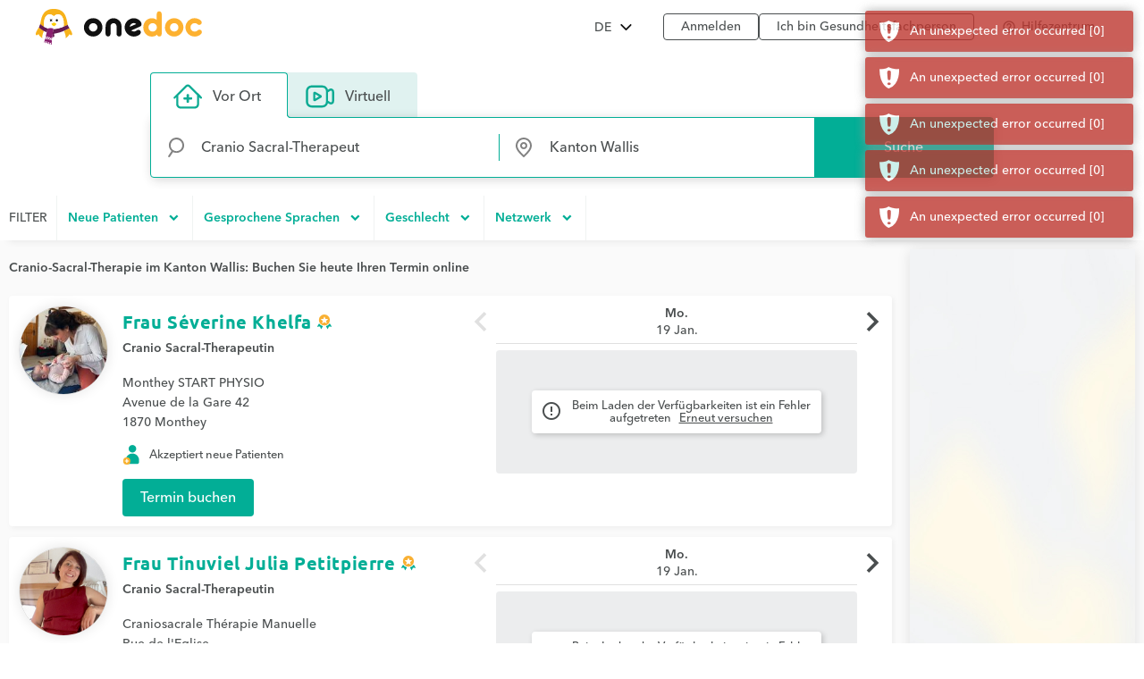

--- FILE ---
content_type: text/html;charset=utf-8
request_url: https://www.onedoc.ch/de/cranio-sacral-therapeut/kanton-wallis
body_size: 16837
content:
<!DOCTYPE html><!--You want to see what is behind the curtains? Good news, we are hiring: https://career.onedoc.ch/--><html lang="de"><head><meta http-equiv="X-UA-Compatible" content="IE=edge"/><meta charset="UTF-8"/><meta name="viewport" content="width=device-width, initial-scale=1.0"/><title data-pw-extract-id="JurHUmIz-extract-title">Cranio-Sacral-Therapie im Kanton Wallis: Buchen Sie online einen Termin</title><link rel="canonical" href="https://www.onedoc.ch/de/cranio-sacral-therapeut/kanton-wallis"/><meta name="description" content="Finden Sie einen Cranio Sacral-Therapeut im Kanton Wallis (oder eine Gesundheitsfachperson, spezialisiert in Cranio Sacral-Therapie), der Online-Terminbuchung anbietet."/><meta property="og:title" content="Cranio Sacral-Therapeut im Kanton Wallis: Buchen Sie online einen Termin"/><meta property="og:type" content="website"/><meta property="og:site_name" content="OneDoc"/><meta property="og:locale" content="de"/><meta property="og:image" content="https://www.onedoc.ch/assets/images/square-logo.png"/><meta property="og:image:width" content="375"/><meta property="og:image:height" content="375"/><meta property="og:image:type" content="image/png"/><meta property="og:url" content="https://www.onedoc.ch/de/cranio-sacral-therapeut/kanton-wallis"/><meta property="og:description" content="Finden Sie einen Cranio Sacral-Therapeut im Kanton Wallis (oder eine Gesundheitsfachperson, spezialisiert in Cranio Sacral-Therapie), der Online-Terminbuchung anbietet."/><link rel="alternate" hreflang="fr" href="https://www.onedoc.ch/fr/therapeute-craniosacrale/canton-du-valais"/><link rel="alternate" hreflang="de" href="https://www.onedoc.ch/de/cranio-sacral-therapeut/kanton-wallis"/><link rel="alternate" hreflang="it" href="https://www.onedoc.ch/it/terapista-craniosacrale/cantone-vallese"/><link rel="alternate" hreflang="en" href="https://www.onedoc.ch/en/craniosacral-therapist/canton-of-valais"/><link rel="apple-touch-icon" sizes="180x180" href="/assets/images/apple-touch-icon.png"/><link rel="icon" type="image/png" href="/assets/images/favicon-32x32.png" sizes="32x32"/><link rel="icon" type="image/png" href="/assets/images/favicon-16x16.png" sizes="16x16"/><link rel="manifest" href="/assets/images/manifest.json"/><link rel="mask-icon" href="/assets/images/safari-pinned-tab.svg" color="#5bbad5"/><meta name="gkey" content="AIzaSyAt9Vrk3XT_ygT1tzUQEPNc5b_DzUOYmsE"/><meta name="apple-mobile-web-app-title" content="OneDoc"/><meta name="apple-mobile-web-app-capable" content="yes"/><meta name="apple-itunes-app" content="app-id=1592376413"/><meta name="HandheldFriendly" content="True"/><meta name="application-name" content="OneDoc"/><meta name="od-application-name" content="public"/><meta name="od-open-cookie-preferences" content="false"/><meta name="theme-color" content="#02ae96"/><meta name="translations" content="{&#34;common.forgot-email.verify.resend.done&#34;:&#34;Der Verifikationscode wurde erfolgreich versandt!&#34;,&#34;pre-book-appointment-modal.no-new-patients-for-app-type.2&#34;:&#34;Wenn Sie ein neuer Patient sind, wählen Sie bitte eine andere Behandlung.&#34;,&#34;common.mfa.title&#34;:&#34;Zwei-Faktor Authentifikation (2FA)&#34;,&#34;common.forgot-email.verify.submit&#34;:&#34;Weiter&#34;,&#34;common.delete&#34;:&#34;Löschen&#34;,&#34;common.deleted&#34;:&#34;Gelöscht&#34;,&#34;common.forgot-email.step.2&#34;:&#34;Sie werden eine SMS erhalten.&#34;,&#34;common.sign-up&#34;:&#34;Registrieren&#34;,&#34;common.mfa.enable&#34;:&#34;Zwei-Faktor Authentifikation aktivieren&#34;,&#34;common.google.maps.consent.expertise.city&#34;:&#34;Sie erklären sich damit einverstanden, dass die mit den gesuchten Adressen verknüpfte IP-Adresse mit Google Inc. und seinen Tochtergesellschaften geteilt wird, um die Karte anzuzeigen und eine {0} Beratung in der Nähe von {1} zu finden.&#34;,&#34;common.select2.searching&#34;:&#34;Suchen...&#34;,&#34;common.in-named-state&#34;:&#34;im {0}&#34;,&#34;common.phone-number-placeholder&#34;:&#34;z.B. {0}&#34;,&#34;aw.view-more-availabilities&#34;:&#34;Mehr Termine anzeigen&#34;,&#34;pre-book-appointment-modal.only-new-patients-for-pro&#34;:&#34;{0} kann nur neue Patienten betreuen.&#34;,&#34;common.forgot-email.verify.resend.pre&#34;:&#34;Wenn Sie in den nächsten zwei Minuten keinen Verifikationscode erhalten,&#34;,&#34;common.days.1&#34;:&#34;Montag&#34;,&#34;aw.no-more-availabilities&#34;:&#34;In den nächsten Tagen nicht online verfügbar&#34;,&#34;common.open&#34;:&#34;Öffnen&#34;,&#34;common.total&#34;:&#34;Total&#34;,&#34;common.minutes.short&#34;:&#34;min&#34;,&#34;common.search&#34;:&#34;Suche&#34;,&#34;pre-book-appointment-modal.close&#34;:&#34;Abbrechen&#34;,&#34;common.new-password-confirmation&#34;:&#34;Neues Passwort bestätigen&#34;,&#34;common.time-mask&#34;:&#34;hh:mm&#34;,&#34;common.configure&#34;:&#34;Einstellen&#34;,&#34;common.year&#34;:&#34;Jahr&#34;,&#34;pre-book-appointment-modal.no-new-patients-for-pro.2&#34;:&#34;Wenn Sie ein neuer Patient sind, rufen Sie bitte {0:phone} an, um einen Termin zu buchen.&#34;,&#34;common.load-more&#34;:&#34;Mehr anzeigen&#34;,&#34;date-mask&#34;:&#34;tt.mm.jjjj&#34;,&#34;common.duration&#34;:&#34;Dauer&#34;,&#34;common.results&#34;:&#34;Ergebnis(se)&#34;,&#34;common.forgot-password.step.4&#34;:&#34;Nach einer erfolgreichen Bestätigung ihres neuen Passworts können Sie sich anmelden.&#34;,&#34;search-form.dropdown.professions&#34;:&#34;Fachrichtung&#34;,&#34;common.exit-without-saving.do-not-save.title&#34;:&#34;Verwerfen&#34;,&#34;common.search-requires-valid-birth-date&#34;:&#34;Bitte geben Sie ein Geburtsdatum im Format TT.MM.JJJJ ein (Bsp.: 26.12.1954)&#34;,&#34;search-form.dropdown.entities&#34;:&#34;Einrichtung&#34;,&#34;aw.not-available-online-yet&#34;:&#34;Noch nicht online verfügbar&#34;,&#34;common.back-to-homepage&#34;:&#34;Zurück zur Startseite&#34;,&#34;common.deleted-user&#34;:&#34;gelöschter Nutzer&#34;,&#34;common.new-reset-password.reset-email.submit&#34;:&#34;Weiter&#34;,&#34;common.in-switzerland&#34;:&#34;in der Schweiz&#34;,&#34;common.at-time&#34;:&#34;um&#34;,&#34;common.mfa.user&#34;:&#34;Benutzerkonto&#34;,&#34;common.new-reset-password.reset-password.submit&#34;:&#34;Weiter&#34;,&#34;common.title.professor&#34;:&#34;Prof.&#34;,&#34;common.and&#34;:&#34;{0} und {1}&#34;,&#34;common.google.maps.consent.expertise.remote.city&#34;:&#34;Sie erklären sich damit einverstanden, dass die mit den gesuchten Adressen verknüpfte IP-Adresse mit Google Inc. und seinen Tochtergesellschaften geteilt wird, um die Karte anzuzeigen und eine {0} Telekonsultation in der Nähe von {1} zu finden.&#34;,&#34;common.add&#34;:&#34;Hinzufügen&#34;,&#34;common.days&#34;:&#34;Tage&#34;,&#34;common.client&#34;:&#34;Patient&#34;,&#34;profile.group.group-type&#34;:&#34;Gruppe&#34;,&#34;search-form.dropdown.groups.no-result&#34;:&#34;Keine Gruppe von Einrichtungen mit dem Namen \&#34;{0}\&#34; gefunden&#34;,&#34;common.select2.input-too-short&#34;:&#34;Bitte geben Sie {0} oder mehr Zeichen ein&#34;,&#34;common.gender&#34;:&#34;Geschlecht&#34;,&#34;common.title.doctor-graduated&#34;:&#34;Dipl. med.&#34;,&#34;common.google.maps.consent.profession.state&#34;:&#34;Sie erklären sich damit einverstanden, dass die mit den gesuchten Adressen verknüpfte IP-Adresse an Google Inc. und seine Tochtergesellschaften geteilt wird, um die Karte anzuzeigen.&#34;,&#34;pre-book-appointment-modal.no-new-patients-for-app-type.1&#34;:&#34;Diese Behandlung ist für bestehende Patienten von {0} reserviert.&#34;,&#34;common.read-more&#34;:&#34;Lesen Sie weiter&#34;,&#34;common.title.dentist&#34;:&#34;Dr. med. dent.&#34;,&#34;common.date&#34;:&#34;Datum&#34;,&#34;common.result-in&#34;:&#34;{0} Ergebnis in {1}&#34;,&#34;common.forgot-email.verify.code&#34;:&#34;Verifikationscode&#34;,&#34;common.mfa.locked-out&#34;:&#34;Sie können nicht auf Ihr Smartphone zugreifen?&#34;,&#34;common.reset-password-success&#34;:&#34;Ihr Passwort wurde erfolgreich geändert!&#34;,&#34;common.current-password&#34;:&#34;Aktuelles Passwort&#34;,&#34;pre-book-appointment-modal.title&#34;:&#34;Bitte aufmerksam durchlesen, bevor Sie einen Termin buchen&#34;,&#34;no-result&#34;:&#34;Kein Ergebnis&#34;,&#34;common.days.2&#34;:&#34;Dienstag&#34;,&#34;common.google.maps.consent.expertise.country&#34;:&#34;Sie erklären sich damit einverstanden, dass die mit den gesuchten Adressen verknüpfte IP-Adresse an Google Inc. und seine Tochtergesellschaften geteilt wird, um die Karte anzuzeigen.&#34;,&#34;common.read-less&#34;:&#34;Verstecken&#34;,&#34;common.privacy-center&#34;:&#34;Datenschutzzentrum&#34;,&#34;common.continue&#34;:&#34;Weiter&#34;,&#34;search-form.dropdown.professionals.no-result&#34;:&#34;Keine Gesundheitsfachperson mit dem Namen \&#34;{0}\&#34; gefunden&#34;,&#34;common.today&#34;:&#34;Heute&#34;,&#34;common.forgot-password.step.1&#34;:&#34;Geben Sie die E-Mail Adresse Ihres Konto ein.&#34;,&#34;common.forgot-email.step.3&#34;:&#34;Geben Sie den per SMS erhaltenen Verifizierungscode ein. Sie können dann Ihre E-Mail-Adresse aktualisieren.&#34;,&#34;common.title.doctor-medical&#34;:&#34;Dr. med.&#34;,&#34;common.in-named-municipality&#34;:&#34;in der {0}&#34;,&#34;common.appointment-type&#34;:&#34;Behandlung&#34;,&#34;common.enabled&#34;:&#34;Aktiviert&#34;,&#34;common.print&#34;:&#34;Drucken&#34;,&#34;common.forgot-email.verify.resend.link&#34;:&#34;hier klicken, um einen neuen zu bekommen&#34;,&#34;common.new-reset-password.reset-password.title&#34;:&#34;Ihr Passwort zurücksetzen&#34;,&#34;common.google.maps.consent.profession.remote.country&#34;:&#34;Sie erklären sich damit einverstanden, dass die mit den gesuchten Adressen verknüpfte IP-Adresse an Google Inc. und seine Tochtergesellschaften geteilt wird, um die Karte anzuzeigen.&#34;,&#34;common.checkmark&#34;:&#34;Zeichnet ein vollständiges Profil mit aktivierter Online-Terminbuchung aus. &lt;a href=\&#34;https://help.onedoc.ch/hc/de/articles/19659364720925-Wieso-sind-manche-Profile-mit-einem-Abzeichen-ausgezeichnet\&#34; target=\&#34;_blank\&#34;&gt;Mehr erfahren&lt;/a&gt;&#34;,&#34;search-form.dropdown.groups&#34;:&#34;Gruppe von Einrichtungen&#34;,&#34;pre-book-appointment-modal.accept&#34;:&#34;Zustimmen und weiter&#34;,&#34;common.close&#34;:&#34;Schliessen&#34;,&#34;error.forbidden&#34;:&#34;Sie haben nicht die Berechtigung um diese Aktion durchzuführen&#34;,&#34;common.sign-in&#34;:&#34;Anmelden&#34;,&#34;common.google.maps.consent&#34;:&#34;Sie erklären sich damit einverstanden, dass die mit den gesuchten Adressen verknüpfte IP-Adresse an Google Inc. und seine Tochtergesellschaften geteilt wird, um die Karte anzuzeigen.&#34;,&#34;search-form.dropdown.professions.no-result&#34;:&#34;Keine Fachrichtung mit dem Namen \&#34;{0}\&#34; gefunden&#34;,&#34;common.gender.female&#34;:&#34;Weiblich&#34;,&#34;read-less&#34;:&#34;Verstecken&#34;,&#34;common.minutes&#34;:&#34;Minuten&#34;,&#34;common.password.hints.1&#34;:&#34;Mindestens 10 Zeichen&#34;,&#34;common.save&#34;:&#34;Speichern&#34;,&#34;common.address&#34;:&#34;Adresse&#34;,&#34;common.save-and-close&#34;:&#34;Speichern und schliessen&#34;,&#34;common.mobile-app-banner.message.apple&#34;:&#34;LADEN — Im App Store&#34;,&#34;common.in-city&#34;:&#34;in&#34;,&#34;aw.error.retry&#34;:&#34;Erneut versuchen&#34;,&#34;common.email&#34;:&#34;E-Mail&#34;,&#34;common.name&#34;:&#34;Name&#34;,&#34;error.must-accept-terms-and-conditions&#34;:&#34;Sie müssen den Geschäftsbedingungen zustimmen.&#34;,&#34;common.google.maps.consent.profession.remote.city&#34;:&#34;Sie erklären sich damit einverstanden, dass die mit den gesuchten Adressen verknüpfte IP-Adresse mit Google Inc. und seinen Tochtergesellschaften geteilt wird, um die Karte anzuzeigen und eine Telekonsultation in {0} in der Nähe von {1} zu finden.&#34;,&#34;common.amount&#34;:&#34;Anzahl&#34;,&#34;common.in-named-country&#34;:&#34;in {0}&#34;,&#34;common.online&#34;:&#34;online&#34;,&#34;common.age&#34;:&#34;Alter&#34;,&#34;common.mobile-phone-number-verification-code&#34;:&#34;Bestätigungscode&#34;,&#34;common.in-named-city&#34;:&#34;in {0}&#34;,&#34;common.google.maps.consent.profession.city&#34;:&#34;Sie erklären sich damit einverstanden, dass die mit den gesuchten Adressen verknüpfte IP-Adresse mit Google Inc. und seinen Tochtergesellschaften geteilt wird, um die Karte anzuzeigen und einen {0} in der Nähe von {1} zu finden.&#34;,&#34;common.birth-date&#34;:&#34;Geburtsdatum&#34;,&#34;common.reset-password&#34;:&#34;Neues Passwort anfordern&#34;,&#34;common.days.7&#34;:&#34;Sonntag&#34;,&#34;common.ide&#34;:&#34;UID Nummer&#34;,&#34;common.forgot-email.verify.cancel&#34;:&#34;Zurück&#34;,&#34;common.no-results&#34;:&#34;Keine Ergebnisse&#34;,&#34;common.new-reset-password.reset-email.info&#34;:&#34;Bitte überprüfen Sie, ob die mit Ihrem Konto verknüpfte E-Mail-Adresse korrekt ist, oder aktualisieren Sie sie.&#34;,&#34;common.google.maps.consent.button&#34;:&#34;Die Karte anzeigen&#34;,&#34;search-form.dropdown.professionals&#34;:&#34;Gesundheitsfachperson&#34;,&#34;common.country&#34;:&#34;Land&#34;,&#34;common.title.dentist-graduated&#34;:&#34;Dipl. dent.&#34;,&#34;common.mfa.disabled&#34;:&#34;Deaktiviert&#34;,&#34;common.month&#34;:&#34;Monat&#34;,&#34;common.date-at-time&#34;:&#34;{0} um {1}&#34;,&#34;common.reset-password-check-spam&#34;:&#34;Wenn Sie in den nächsten Minuten keine E-Mail bekommen, prüfen Sie bitte Ihren Spam Ordner.&#34;,&#34;common.forgot-email.reset-email&#34;:&#34;Weiter&#34;,&#34;search-form.dropdown.languages.no-result&#34;:&#34;Keine Sprache mit dem Namen \&#34;{0}\&#34; gefunden&#34;,&#34;common.around-named-city&#34;:&#34;in der Umgebung von {0}&#34;,&#34;common.new-reset-password.reset-email.title&#34;:&#34;E-Mail-Adresse zurücksetzen&#34;,&#34;common.exit-without-saving.save.title&#34;:&#34;Speichern&#34;,&#34;common.appointment-status&#34;:&#34;Status&#34;,&#34;common.forgot-email.step.4&#34;:&#34;Nachdem Sie Ihre E-Mail-Adresse und Ihr Passwort bestätigt haben, können Sie sich anmelden!&#34;,&#34;common.forgot-email.verify.code.invalid&#34;:&#34;Verifikationscode ungültig&#34;,&#34;common.forgot-email.verify.message.pre-number&#34;:&#34;Wir haben einen Verifikationscode gesendet an&#34;,&#34;aw.next-availability-on&#34;:&#34;Nächster Termin am&#34;,&#34;common.sign-out&#34;:&#34;Abmelden&#34;,&#34;common.google.maps.consent.expertise.remote.country&#34;:&#34;Sie erklären sich damit einverstanden, dass die mit den gesuchten Adressen verknüpfte IP-Adresse an Google Inc. und seine Tochtergesellschaften geteilt wird, um die Karte anzuzeigen.&#34;,&#34;common.days.3&#34;:&#34;Mittwoch&#34;,&#34;common.around-named-state&#34;:&#34;in der Umgebung des {0}&#34;,&#34;common.all-states&#34;:&#34;Alle Kantone&#34;,&#34;common.privacy-policy&#34;:&#34;Datenschutzbestimmungen&#34;,&#34;common.title&#34;:&#34;Titel&#34;,&#34;common.results-in&#34;:&#34;{0} Ergebnisse in {1}&#34;,&#34;common.mobile-app-banner.open-in-app&#34;:&#34;Anzeigen&#34;,&#34;common.days.6&#34;:&#34;Samstag&#34;,&#34;common.forgot-password.step.2&#34;:&#34;Sie erhalten eine E-Mail.&#34;,&#34;common.last-name&#34;:&#34;Nachname&#34;,&#34;common.google.maps.consent.more-info&#34;:&#34;Mehr Informationen&#34;,&#34;common.didomi.continue-without-agreeing&#34;:&#34;Fortfahren ohne zuzustimmen →&#34;,&#34;common.yes&#34;:&#34;Ja&#34;,&#34;common.back&#34;:&#34;Zurück&#34;,&#34;aw.error.text&#34;:&#34;Beim Laden der Verfügbarkeiten ist ein Fehler aufgetreten&#34;,&#34;common.title.professor-medical&#34;:&#34;Prof. Dr. med.&#34;,&#34;common.google.maps.consent.profession.remote.state&#34;:&#34;Sie erklären sich damit einverstanden, dass die mit den gesuchten Adressen verknüpfte IP-Adresse an Google Inc. und seine Tochtergesellschaften geteilt wird, um die Karte anzuzeigen.&#34;,&#34;common.view&#34;:&#34;Ansicht&#34;,&#34;error.unknown&#34;:&#34;Ein unerwarteter Fehler ist aufgetreten. Sollte dieser bestehen bleiben, kontaktieren Sie bitte unser Online-Hilfezentrum.&#34;,&#34;common.remember-me&#34;:&#34;Passwort speichern&#34;,&#34;common.reset-password-link-sent-to-email&#34;:&#34;Ihre Anfrage wurde empfangen. Wenn ein Konto mit der angegebenen E-Mail-Adresse {0} existiert, erhalten Sie eine E-Mail mit einem Link zum Zurücksetzen Ihres Passworts.&#34;,&#34;common.password.hints.2&#34;:&#34;Mindestens 3 von 4 der folgenden Kategorien: Klein- und Grossbuchstabe, Zahl, Sonderzeichen&#34;,&#34;common.time&#34;:&#34;Zeit&#34;,&#34;common.first-name&#34;:&#34;Vorname&#34;,&#34;common.forgot-email.verify.message.post-number&#34;:&#34;Geben Sie diesen ein, um Ihre Nummer zu verifizieren.&#34;,&#34;search-form.dropdown.empty&#34;:&#34;Bitte geben Sie den Namen Ihrer Gesundheitsfachperson oder Ihrer Einrichtung ein, um mit der Suche zu beginnen...&#34;,&#34;common.hours&#34;:&#34;Stunden&#34;,&#34;common.rcc&#34;:&#34;ZSR Nummer&#34;,&#34;common.date-mask&#34;:&#34;tt.mm.jjjj&#34;,&#34;common.weeks&#34;:&#34;Wochen&#34;,&#34;common.new-password&#34;:&#34;Neues Passwort&#34;,&#34;common.gln&#34;:&#34;GLN Nummer&#34;,&#34;common.choose-password&#34;:&#34;Passwort wählen&#34;,&#34;common.forgot-email.verify.title&#34;:&#34;Verifikation der Handynummer&#34;,&#34;common.phone-number&#34;:&#34;Telefonnummer&#34;,&#34;common.edit&#34;:&#34;Ändern&#34;,&#34;common.mfa.label&#34;:&#34;Validations-Code&#34;,&#34;common.forgot-email.step.1&#34;:&#34;Geben Sie Ihre Handynummer und Ihr Geburtsdatum in das untenstehende Formular ein.&#34;,&#34;common.mfa.change-user&#34;:&#34;Anderer Nutzer&#34;,&#34;error.required&#34;:&#34;Benötigt&#34;,&#34;common.title.none&#34;:&#34;Fr./Hr.&#34;,&#34;common.days.4&#34;:&#34;Donnerstag&#34;,&#34;common.google.maps.consent.expertise.state&#34;:&#34;Sie erklären sich damit einverstanden, dass die mit den gesuchten Adressen verknüpfte IP-Adresse an Google Inc. und seine Tochtergesellschaften geteilt wird, um die Karte anzuzeigen.&#34;,&#34;common.professional&#34;:&#34;Arzt/Therapeut&#34;,&#34;read-more&#34;:&#34;Lesen Sie weiter&#34;,&#34;common.switzerland&#34;:&#34;Schweiz&#34;,&#34;common.action&#34;:&#34;Aktion&#34;,&#34;common.state&#34;:&#34;Kanton&#34;,&#34;common.choose&#34;:&#34;Wählen&#34;,&#34;common.new-reset-password.invalid-code&#34;:&#34;Der Verifizierungscode ist ungültig oder abgelaufen&#34;,&#34;common.mfa.enabled&#34;:&#34;Aktivieren&#34;,&#34;common.reset-email-password-success&#34;:&#34;Ihr Passwort und/oder Ihre E-Mail-Adresse wurden erfolgreich geändert!&#34;,&#34;search-form.dropdown.entities.no-result&#34;:&#34;Keine Einrichtung mit dem Namen \&#34;{0}\&#34; gefunden&#34;,&#34;search-form.dropdown.locations.no-result&#34;:&#34;Keinen Ort gefunden&#34;,&#34;common.mobile-app-banner.message.google&#34;:&#34;LADEN — Im Play Store&#34;,&#34;common.password&#34;:&#34;Passwort&#34;,&#34;common.forgot-email.link&#34;:&#34;Loggen Sie sich mit einem SMS-Code ein&#34;,&#34;common.days.5&#34;:&#34;Freitag&#34;,&#34;common.mfa.submit&#34;:&#34;Bestätigen&#34;,&#34;common.forgot-email-question&#34;:&#34;Ihre E-Mail zurücksetzen&#34;,&#34;common.mfa.description&#34;:&#34;Geben Sie den von der OTP App generierten Validations-Code unten ein.&#34;,&#34;common.google.maps.consent.profession.country&#34;:&#34;Sie erklären sich damit einverstanden, dass die mit den gesuchten Adressen verknüpfte IP-Adresse an Google Inc. und seine Tochtergesellschaften geteilt wird, um die Karte anzuzeigen.&#34;,&#34;common.title.doctor&#34;:&#34;Dr.&#34;,&#34;common.terms-and-conditions&#34;:&#34;Geschäftsbedingungen&#34;,&#34;common.help&#34;:&#34;Hilfe&#34;,&#34;pre-book-appointment-modal.pre-book-description-title&#34;:&#34;Zusätzliche Hinweise&#34;,&#34;common.forgot-password.step.3&#34;:&#34;Klicken Sie auf den Link im E-Mail um ein neues Passwort zu erstellen.&#34;,&#34;common.reset-password-required&#34;:&#34;Aus Sicherheitsgründen wählen Sie bitte ein neues Passwort, bevor Sie zu Ihrem Konto weitergeleitet werden.&#34;,&#34;time-mask&#34;:&#34;hh:mm&#34;,&#34;common.mfa.configure&#34;:&#34;Konfigurieren&#34;,&#34;common.forgot-password-question&#34;:&#34;Passwort vergessen?&#34;,&#34;common.breadcrumb&#34;:&#34;Brotkrümelnavigation&#34;,&#34;common.mfa.disable&#34;:&#34;Deaktivieren&#34;,&#34;common.mobile-app-banner.title&#34;:&#34;OneDoc&#34;,&#34;common.exit-without-saving&#34;:&#34;Möchten Sie die Änderungen speichern?&#34;,&#34;common.gender.male&#34;:&#34;Männlich&#34;,&#34;common.google.maps.consent.expertise.remote.state&#34;:&#34;Sie erklären sich damit einverstanden, dass die mit den gesuchten Adressen verknüpfte IP-Adresse an Google Inc. und seine Tochtergesellschaften geteilt wird, um die Karte anzuzeigen.&#34;,&#34;common.search-requires-more-characters&#34;:&#34;Bitte geben Sie mehr Zeichen ein, um die Suche zu starten...&#34;,&#34;pre-book-appointment-modal.no-new-patients-for-pro.1&#34;:&#34;Online-Termine sind ausschliesslich für bereits bestehende Patienten von {0} vorgesehen.&#34;,&#34;common.no&#34;:&#34;Nein&#34;,&#34;search&#34;:&#34;Suche&#34;,&#34;common.official-holidays&#34;:&#34;Nur Offizielle&#34;,&#34;common.gender.non-binary&#34;:&#34;Nicht-binär / Nicht spezifiziert&#34;,&#34;common.forgot-email.having-trouble&#34;:&#34;Sie können nicht auf Ihr Konto zugreifen?&#34;}"/><link rel="stylesheet" type="text/css" media="all" href="/assets/css/main.css"/><style>
    :root {
      --od-theme-primary: #02AE96;
      --od-theme-secondary: #882879;
      --od-theme-background: #f0f3f2;
      --od-theme-surface: #ffffff;
      --od-theme-border: #e0e0e0;
      --od-theme-field: #02AE96;
      --od-theme-field-rgb: 2, 174, 150;

      --od-theme-on-primary: #ffffff;
      --od-theme-on-secondary: #ffffff;
      --od-theme-on-surface: #4a4e4f;
      --od-theme-on-background: #4a4e4f;

      --mdc-theme-primary: #02AE96;
      --mdc-theme-secondary: #882879;
      --mdc-theme-surface: #ffffff;
      --mdc-theme-background: #f0f3f2;
      --mdc-theme-on-primary: #ffffff;
      --mdc-theme-on-secondary: #ffffff;
      --mdc-theme-on-surface: #4a4e4f;
      --mdc-theme-text-primary-on-background: #4a4e4f;
      --mdc-theme-text-secondary-on-background: #4a4e4f;
      --mdc-theme-text-hint-on-background: #4a4e4f;
      --mdc-theme-text-disabled-on-background: #969ea0;
      --mdc-theme-text-icon-on-background: #4a4e4f;
      --mdc-theme-text-primary-on-light: #4a4e4f;
      --mdc-theme-text-secondary-on-light: #4a4e4f;
      --mdc-theme-text-hint-on-light: #4a4e4f;
      --mdc-theme-text-disabled-on-light: #969ea0;
      --mdc-theme-text-icon-on-light: #4a4e4f;
      --mdc-theme-text-primary-on-dark: #ffffff;
      --mdc-theme-text-secondary-on-dark: #ffffff;
      --mdc-theme-text-hint-on-dark: #ffffff;
      --mdc-theme-text-disabled-on-dark: #b2b2b2;
      --mdc-theme-text-icon-on-dark: #ffffff;

      --mdc-theme-select-dropdown-icon-focus: url("data:image/svg+xml,%3Csvg%20width%3D%2210px%22%20height%3D%225px%22%20viewBox%3D%227%2010%2010%205%22%20version%3D%221.1%22%20xmlns%3D%22http%3A%2F%2Fwww.w3.org%2F2000%2Fsvg%22%20xmlns%3Axlink%3D%22http%3A%2F%2Fwww.w3.org%2F1999%2Fxlink%22%3E%0A%20%20%20%20%3Cpolygon%20id%3D%22Shape%22%20stroke%3D%22none%22%20fill%3D%22%23882879%22%20fill-rule%3D%22evenodd%22%20opacity%3D%221%22%20points%3D%227%2010%2012%2015%2017%2010%22%3E%3C%2Fpolygon%3E%0A%3C%2Fsvg%3E") no-repeat center;
    }
  </style></head><body class="od"><iframe name="__tcfapiLocator" title="__tcfapiLocator" style="display: none;"></iframe><noscript>&lt;iframe src="https://www.googletagmanager.com/ns.html?id=GTM-TWRSZ8B" height="0" width="0" style="display:none;visibility:hidden"&gt;&lt;/iframe&gt;</noscript><div style="opacity: 0"><span style="font-family: &#39;Ubuntu&#39;, Arial, sans-serif;"></span><span style="font-family: &#39;Avenir&#39;, Arial, sans-serif;"></span></div><div class="mobile-app-banner-container"></div><!-- Mobile Nav --><div class="Nav"><div class="Nav-wrapper"><div class="Nav-header"><span class="Nav-burger" data-mobile-nav-trigger=""></span><a class="Nav-btn" href="/de/anmelden">Anmelden</a></div><ul class="Nav-list"><li class="Nav-item"><a class="Nav-link" href="/de/">Suche</a></li><li class="Nav-item"><a class="Nav-link" href="/de/anmelden">Anmelden</a></li><hr/><li class="Nav-item"><a class="Nav-link" href="javascript:Didomi.preferences.show()">Verwaltung der Cookies</a></li><li class="Nav-item"><a class="Nav-link" href="https://privacy.onedoc.ch/de/" rel="nofollow">Datenschutzzentrum</a></li><li class="Nav-item"><a class="Nav-link help-center-mobile-link" rel="nofollow">Hilfezentrum</a></li><hr/><li class="Nav-item"><a class="Nav-link" href="https://info.onedoc.ch/de/">Ich bin Gesundheitsfachperson</a></li><li class="Nav-item"><a class="Nav-link" href="https://info.onedoc.ch/de/unsere-mission/">Über uns</a></li><li class="Nav-item"><a class="Nav-link" href="https://myhealth.onedoc.ch/de/">Gesundheitsblog</a></li><li class="Nav-item"><a class="Nav-link" href="https://info.onedoc.ch/de/media/">Presse</a></li><li class="Nav-item"><a class="Nav-link" href="https://career.onedoc.ch/de">Karriere</a></li></ul><nav class="Lang Lang--inline" data-active="de"><ul class="Lang-list"><li class="Lang-item isActive" data-lang="de"><a class="Lang-link" href="/de/cranio-sacral-therapeut/kanton-wallis">DE</a></li><li class="Lang-item" data-lang="fr"><a class="Lang-link" href="/fr/therapeute-craniosacrale/canton-du-valais">FR</a></li><li class="Lang-item" data-lang="it"><a class="Lang-link" href="/it/terapista-craniosacrale/cantone-vallese">IT</a></li><li class="Lang-item" data-lang="en"><a class="Lang-link" href="/en/craniosacral-therapist/canton-of-valais">EN</a></li></ul></nav></div></div><div class="Main"><!-- Header --><header class="Header"><div class="Header-wrapper"><span class="Header-burger" data-mobile-nav-trigger=""></span><a class="Header-logo" href="/de/" title="Zurück zur Startseite"><span class="visually-hidden">OneDoc</span></a><!-- Lang Selector --><nav class="Dropdown" data-title="DE"><ul class="Dropdown-list"><li class="Dropdown-item" data-lang="de"><a class="Dropdown-link" href="/de/cranio-sacral-therapeut/kanton-wallis">Deutsch</a></li><li class="Dropdown-item" data-lang="fr"><a class="Dropdown-link" href="/fr/therapeute-craniosacrale/canton-du-valais">Français</a></li><li class="Dropdown-item" data-lang="it"><a class="Dropdown-link" href="/it/terapista-craniosacrale/cantone-vallese">Italiano</a></li><li class="Dropdown-item" data-lang="en"><a class="Dropdown-link" href="/en/craniosacral-therapist/canton-of-valais">English</a></li></ul></nav><ul class="Header-links"><li><a class="Header-btn" href="/de/anmelden">Anmelden</a></li><li><a class="Header-btn" href="https://info.onedoc.ch/de/">Ich bin Gesundheitsfachperson</a></li></ul><div class="Header-help-section"><ul class="Header-links"><li><a class="Header-btn Header-help-btn"><i class="material-icons mdc-button__icon" aria-hidden="true">help_outline</i><span>Hilfezentrum</span></a></li></ul><div class="mdc-dialog Header-help-dialog"><div class="mdc-dialog__container"><div class="mdc-dialog__surface" role="alertdialog" aria-modal="true" aria-labelledby="my-dialog-title" aria-describedby="my-dialog-content"><div class="mdc-dialog__header"><!-- Title cannot contain leading whitespace: https://m2.material.io/components/dialogs/web#simple-dialog --><h4 class="mdc-dialog__title" id="my-dialog-title"><!-- -->Hilfezentrum<!-- --></h4><button class="mdc-icon-button material-icons mdc-dialog__close" data-mdc-dialog-action="close"> close </button></div><div class="mdc-dialog__content" id="my-dialog-content"><div class="Header-help-dialog-content"><div class="Header-sub-title"><img class="Header-icon" aria-hidden="true" src="/assets/images/icons/frequent-questions.svg" alt=""/><h2> Häufig gestellte Fragen </h2></div><div class="frequent-questions-tab-bar mdc-tab-bar" role="tablist"><div class="mdc-tab-scroller"><div class="mdc-tab-scroller__scroll-area mdc-tab-scroller__scroll-area--scroll" style="margin-bottom: 0px;"><div class="mdc-tab-scroller__scroll-content"><button class="mdc-tab mdc-tab--active" role="tab" aria-selected="true" tabindex="0" id="mdc-tab-1"><span class="mdc-tab__content"><span class="mdc-tab__text-label">Mein Konto</span></span><span class="mdc-tab-indicator mdc-tab-indicator mdc-tab-indicator--active"><span class="mdc-tab-indicator__content mdc-tab-indicator__content--underline"></span></span><span class="mdc-tab__ripple mdc-ripple-upgraded"></span></button><button class="mdc-tab" role="tab" aria-selected="true" tabindex="0" id="mdc-tab-2"><span class="mdc-tab__content"><span class="mdc-tab__text-label">Termine buchen</span></span><span class="mdc-tab-indicator mdc-tab-indicator"><span class="mdc-tab-indicator__content mdc-tab-indicator__content--underline"></span></span><span class="mdc-tab__ripple mdc-ripple-upgraded"></span></button><button class="mdc-tab" role="tab" aria-selected="true" tabindex="0" id="mdc-tab-3"><span class="mdc-tab__content"><span class="mdc-tab__text-label">Videosprechstunde</span></span><span class="mdc-tab-indicator mdc-tab-indicator"><span class="mdc-tab-indicator__content mdc-tab-indicator__content--underline"></span></span><span class="mdc-tab__ripple mdc-ripple-upgraded"></span></button><button class="mdc-tab" role="tab" aria-selected="true" tabindex="0" id="mdc-tab-4"><span class="mdc-tab__content"><span class="mdc-tab__text-label">OneDoc-App</span></span><span class="mdc-tab-indicator mdc-tab-indicator"><span class="mdc-tab-indicator__content mdc-tab-indicator__content--underline"></span></span><span class="mdc-tab__ripple mdc-ripple-upgraded"></span></button><button class="mdc-tab" role="tab" aria-selected="true" tabindex="0" id="mdc-tab-5"><span class="mdc-tab__content"><span class="mdc-tab__text-label">Meine Termine</span></span><span class="mdc-tab-indicator mdc-tab-indicator"><span class="mdc-tab-indicator__content mdc-tab-indicator__content--underline"></span></span><span class="mdc-tab__ripple mdc-ripple-upgraded"></span></button></div></div></div></div><div class="freq-questions"><ul class="frequent-questions-content mdc-tab-content__active"><li><a href="https://help.onedoc.ch/hc/de/articles/360013693398" target="”_blank”">Ihr OneDoc-Konto kann nicht erstellt werden</a>  <i class="material-icons md-18" aria-hidden="true" style="vertical-align: middle;">open_in_new</i></li><li><a href="https://help.onedoc.ch/hc/de/articles/360014570218" target="”_blank”">Passwort zurücksetzen</a>  <i class="material-icons md-18" aria-hidden="true" style="vertical-align: middle;">open_in_new</i></li><li><a href="https://help.onedoc.ch/hc/de/articles/4408179559313" target="”_blank”">E-Mailadresse zum Anmelden zurücksetzen</a>  <i class="material-icons md-18" aria-hidden="true" style="vertical-align: middle;">open_in_new</i></li></ul><ul class="frequent-questions-content"><li><a href="https://help.onedoc.ch/hc/de/articles/360014570318" target="”_blank”">Termine nach dem Namen des Arztes/Therapeuten suchen</a>  <i class="material-icons md-18" aria-hidden="true" style="vertical-align: middle;">open_in_new</i></li><li><a href="https://help.onedoc.ch/hc/de/articles/360014570598" target="”_blank”">Termine nach einem Fachgebiet suchen</a>  <i class="material-icons md-18" aria-hidden="true" style="vertical-align: middle;">open_in_new</i></li><li><a href="https://help.onedoc.ch/hc/de/articles/360014571058" target="”_blank”">Termine für jemand anderen buchen</a>  <i class="material-icons md-18" aria-hidden="true" style="vertical-align: middle;">open_in_new</i></li></ul><ul class="frequent-questions-content"><li><a href="https://help.onedoc.ch/hc/de/articles/360014571238" target="”_blank”">Was ist eine Videosprechstunde?</a>  <i class="material-icons md-18" aria-hidden="true" style="vertical-align: middle;">open_in_new</i></li><li><a href="https://help.onedoc.ch/hc/de/articles/360015035437" target="”_blank”">Eine Videosprechstunde buchen</a>  <i class="material-icons md-18" aria-hidden="true" style="vertical-align: middle;">open_in_new</i></li></ul><ul class="frequent-questions-content"><li><a href="https://help.onedoc.ch/hc/de/articles/5895463575697" target="”_blank”">OneDoc-App herunterladen</a>  <i class="material-icons md-18" aria-hidden="true" style="vertical-align: middle;">open_in_new</i></li><li><a href="https://help.onedoc.ch/hc/de/articles/5898227553297" target="”_blank”">In der OneDoc-App navigieren</a>  <i class="material-icons md-18" aria-hidden="true" style="vertical-align: middle;">open_in_new</i></li><li><a href="https://help.onedoc.ch/hc/de/articles/5895800228241" target="”_blank”">Einführung in die OneDoc-App</a>  <i class="material-icons md-18" aria-hidden="true" style="vertical-align: middle;">open_in_new</i></li></ul><ul class="frequent-questions-content"><li><a href="https://help.onedoc.ch/hc/de/articles/360014571098" target="”_blank”">Termine verwalten</a>  <i class="material-icons md-18" aria-hidden="true" style="vertical-align: middle;">open_in_new</i></li><li><a href="https://help.onedoc.ch/hc/de/articles/360014571198" target="”_blank”">Termine absagen</a>  <i class="material-icons md-18" aria-hidden="true" style="vertical-align: middle;">open_in_new</i></li><li><a href="https://help.onedoc.ch/hc/de/articles/360014571318" target="”_blank”">Ich erhalte keine Terminbestätigung</a>  <i class="material-icons md-18" aria-hidden="true" style="vertical-align: middle;">open_in_new</i></li></ul></div><div class="Header-all-article-btn"><a class="Section-button Button" href="https://help.onedoc.ch/hc/de/" target="”_blank”"> Alle unsere Artikel anzeigen  <i class="material-icons md-18" aria-hidden="true" style="vertical-align: middle;">open_in_new</i></a></div></div></div></div></div><div class="mdc-dialog__scrim"></div></div></div></div></header><main><section class="Hero Hero--small"><div class="Hero-wrapper"><!-- Search --><div class="Search Search--list" id="search-wrapper"><div class="Search-modify-backdrop"></div><div class="Search-container"><div class="Search-modify"><span class="Search-modify-close-icon material-icons">close</span><h2>Ihre Suche bearbeiten</h2></div><form class="Search-form" method="POST" action="/search" id="submitForm"><input name="locationKey" type="hidden" value="kanton-wallis"/><input name="cityId" type="hidden" value=""/><input name="stateKey" type="hidden" value="VS"/><input name="isAmbiguousCity" type="hidden" value="false"/><input name="countryCode" type="hidden" value="CH"/><input name="locationsWithNames" type="hidden" value=""/><input name="professionKey" type="hidden" value="cranio-sacral-therapeut" data-profession-id="110"/><input name="expertiseKey" type="hidden" value="" data-expertise-id=""/><input name="lat" type="hidden" value="46.190461"/><input name="lng" type="hidden" value="7.544923"/><input name="address" type="hidden" value="false"/><input name="langKey" type="hidden" value=""/><input name="remote" type="hidden" value="false"/><div class="Search-tabs"><input class="Search-radio" type="radio" id="filter_site" name="filter-consultation-type" value="site" checked=""/><label class="Search-tab" for="filter_site"><img class="Search-tabIcon" aria-hidden="true" src="/assets/images/icons/on-site.svg" alt="Haus mit Pluszeichen, das anzeigt, dass eine Konsultation vor Ort möglich ist" width="1" height="1"/> Vor Ort </label><input class="Search-radio" type="radio" id="filter_teleconsultation" name="filter-consultation-type" value="teleconsultation"/><label class="Search-tab" for="filter_teleconsultation"><img class="Search-tabIcon" aria-hidden="true" src="/assets/images/icons/remote.svg" alt="Kamera mit Play-Symbol, die anzeigt, dass eine Konsultation per Video aus der Ferne möglich ist" width="1" height="1"/> Virtuell </label></div><div class="Search-fieldset" id="search-fieldset"><div class="Search-field Search-field-profession" id="main-search"><svg class="Search-icon" aria-hidden="true" version="1.1" id="Calque_1" xmlns="http://www.w3.org/2000/svg" xmlns:xlink="http://www.w3.org/1999/xlink" x="0px" y="0px" viewBox="0 0 18 22" width="22" height="22" style="enable-background:new 0 0 18 22;" xml:space="preserve"><style type="text/css">
                .st0{fill-rule:evenodd;clip-rule:evenodd;fill:#02AE96;}
              </style><path class="st0" d="M7.8,0.2C5.7,0.6,3.7,1.8,2.4,3.8C-0.1,7.4,0.7,12.3,3.9,15l-3.5,5.3c-0.2,0.3-0.3,0.6-0.2,0.9 c0.1,0.3,0.2,0.5,0.4,0.7C0.8,22,1.1,22,1.4,21.9s0.5-0.2,0.7-0.4l3.5-5.3c3.8,1.9,8.5,0.8,11-2.8c2.7-4,1.5-9.2-2.3-11.9 C12.3,0.1,10-0.2,7.8,0.2L7.8,0.2z M8.2,2.2c1.6-0.3,3.4,0,4.9,1c3,2,3.8,6.1,1.8,9.1c-2,3-6.1,3.8-9.1,1.8S2.1,8,4.1,5 C5,3.4,6.6,2.5,8.2,2.2L8.2,2.2z"></path></svg><input class="Search-input" id="main-search-input" name="main-search-input" type="search" placeholder="Name, Fachrichtung, Einrichtung" data-on-site-placeholder="Name, Fachrichtung, Einrichtung" data-remote-placeholder="Suchen Sie nach einer Fachrichtung" autocomplete="off" value="Cranio Sacral-Therapeut" required=""/><span class="Search-delete" id="main-search-delete"></span></div><div class="Search-field Search-field-lang" id="search-lang" style="display: none"><svg class="Search-icon" aria-hidden="true" xmlns="http://www.w3.org/2000/svg" viewBox="0 0 22 22" width="22" height="22" style="display: none;"><g fill="#02ae96"><path d="M11.8 20.5c-1.18 0-2.32-.21-3.41-.63-.12-.05-.17-.07-.21-.08 0 0-.06.01-.14.02l-5.12.53c-.62.06-1.07.11-1.5-.15-.38-.23-.63-.61-.7-1.05-.08-.5.12-.88.43-1.44l1.64-3.03c.07-.14.12-.22.15-.29-.02-.03-.06-.14-.13-.33-.33-.98-.5-2-.5-3.04C2.3 5.76 6.57 1.5 11.8 1.5s9.5 4.26 9.5 9.5-4.26 9.5-9.5 9.5zm-3.59-2.71h.06c.13 0 .23.02.37.05.09.02.21.06.43.14.9.34 1.8.51 2.73.51 4.14 0 7.5-3.36 7.5-7.5s-3.36-7.5-7.5-7.5-7.5 3.36-7.5 7.5c0 .82.13 1.63.39 2.4.13.39.2.6.22.84.02.23 0 .43-.06.65-.06.24-.17.44-.32.73l-1.46 2.7 4.74-.49c.18-.02.29-.03.38-.03z"></path></g></svg><input class="Search-input" id="search-lang-input" name="lang" type="search" placeholder="Gesprochene Sprache" autocomplete="off" value="" data-default-languages="[{&#34;code&#34;:&#34;de&#34;,&#34;name&#34;:&#34;Deutsch&#34;},{&#34;code&#34;:&#34;fr&#34;,&#34;name&#34;:&#34;Französisch&#34;},{&#34;code&#34;:&#34;it&#34;,&#34;name&#34;:&#34;Italienisch&#34;},{&#34;code&#34;:&#34;en&#34;,&#34;name&#34;:&#34;Englisch&#34;}]" style="display: none;"/><span class="Search-delete" id="search-lang-delete"></span></div><div class="Search-field Search-field-location" id="search-location" data-visible="true"><svg class="Search-icon" aria-hidden="true" xmlns="http://www.w3.org/2000/svg" viewBox="0 0 22 22" width="22" height="22"><g fill="#02ae96"><path d="M11 13c-2.21 0-4-1.79-4-4s1.79-4 4-4 4 1.79 4 4-1.79 4-4 4Zm0-6c-1.1 0-2 .9-2 2s.9 2 2 2 2-.9 2-2-.9-2-2-2Z"></path><path d="M11 22c-.26 0-.51-.1-.71-.29l-.96-.95C5.56 17.02 1.99 13.48 1.99 9 2 4.04 6.04 0 11 0s9 4.04 9 9c0 4.48-3.56 8.01-7.34 11.76l-.96.95c-.2.2-.45.29-.71.29Zm0-20C7.14 2 4 5.14 4 9c0 3.65 3.28 6.9 6.75 10.34l.25.25.25-.25C14.72 15.9 18 12.65 18 9c0-3.86-3.14-7-7-7Z"></path></g></svg><input class="Search-input" id="search-location-input" name="location" type="search" placeholder="Wo? (Stadt, Postleitzahl, Adresse)" autocomplete="off" value="Kanton Wallis" data-top-cities="[{&#34;id&#34;:&#34;zurich&#34;,&#34;key&#34;:&#34;zurich&#34;,&#34;name&#34;:&#34;Zürich&#34;,&#34;displayableName&#34;:&#34;Zürich&#34;,&#34;language&#34;:&#34;de&#34;,&#34;state&#34;:{&#34;code&#34;:&#34;ZH&#34;,&#34;key&#34;:&#34;kanton-zurich&#34;,&#34;shortName&#34;:&#34;Zürich&#34;,&#34;longName&#34;:&#34;Kanton Zürich&#34;,&#34;country&#34;:&#34;CH&#34;},&#34;isIndexedCity&#34;:true,&#34;isAmbiguousCity&#34;:false,&#34;country&#34;:&#34;CH&#34;},{&#34;id&#34;:&#34;bern&#34;,&#34;key&#34;:&#34;bern&#34;,&#34;name&#34;:&#34;Bern&#34;,&#34;displayableName&#34;:&#34;Bern&#34;,&#34;language&#34;:&#34;de&#34;,&#34;state&#34;:{&#34;code&#34;:&#34;BE&#34;,&#34;key&#34;:&#34;kanton-bern&#34;,&#34;shortName&#34;:&#34;Bern&#34;,&#34;longName&#34;:&#34;Kanton Bern&#34;,&#34;country&#34;:&#34;CH&#34;},&#34;isIndexedCity&#34;:true,&#34;isAmbiguousCity&#34;:false,&#34;country&#34;:&#34;CH&#34;},{&#34;id&#34;:&#34;basel&#34;,&#34;key&#34;:&#34;basel&#34;,&#34;name&#34;:&#34;Basel&#34;,&#34;displayableName&#34;:&#34;Basel&#34;,&#34;language&#34;:&#34;de&#34;,&#34;state&#34;:{&#34;code&#34;:&#34;BS&#34;,&#34;key&#34;:&#34;kanton-basel-stadt&#34;,&#34;shortName&#34;:&#34;Basel-Stadt&#34;,&#34;longName&#34;:&#34;Kanton Basel-Stadt&#34;,&#34;country&#34;:&#34;CH&#34;},&#34;isIndexedCity&#34;:true,&#34;isAmbiguousCity&#34;:false,&#34;country&#34;:&#34;CH&#34;},{&#34;id&#34;:&#34;lucerne&#34;,&#34;key&#34;:&#34;luzern&#34;,&#34;name&#34;:&#34;Luzern&#34;,&#34;displayableName&#34;:&#34;Luzern&#34;,&#34;language&#34;:&#34;de&#34;,&#34;state&#34;:{&#34;code&#34;:&#34;LU&#34;,&#34;key&#34;:&#34;kanton-luzern&#34;,&#34;shortName&#34;:&#34;Luzern&#34;,&#34;longName&#34;:&#34;Kanton Luzern&#34;,&#34;country&#34;:&#34;CH&#34;},&#34;isIndexedCity&#34;:true,&#34;isAmbiguousCity&#34;:false,&#34;country&#34;:&#34;CH&#34;},{&#34;id&#34;:&#34;st-gallen&#34;,&#34;key&#34;:&#34;st-gallen&#34;,&#34;name&#34;:&#34;St. Gallen&#34;,&#34;displayableName&#34;:&#34;St. Gallen&#34;,&#34;language&#34;:&#34;de&#34;,&#34;state&#34;:{&#34;code&#34;:&#34;SG&#34;,&#34;key&#34;:&#34;kanton-st-gallen&#34;,&#34;shortName&#34;:&#34;St. Gallen&#34;,&#34;longName&#34;:&#34;Kanton St. Gallen&#34;,&#34;country&#34;:&#34;CH&#34;},&#34;isIndexedCity&#34;:true,&#34;isAmbiguousCity&#34;:false,&#34;country&#34;:&#34;CH&#34;},{&#34;id&#34;:&#34;winterthur&#34;,&#34;key&#34;:&#34;winterthur&#34;,&#34;name&#34;:&#34;Winterthur&#34;,&#34;displayableName&#34;:&#34;Winterthur&#34;,&#34;language&#34;:&#34;de&#34;,&#34;state&#34;:{&#34;code&#34;:&#34;ZH&#34;,&#34;key&#34;:&#34;kanton-zurich&#34;,&#34;shortName&#34;:&#34;Zürich&#34;,&#34;longName&#34;:&#34;Kanton Zürich&#34;,&#34;country&#34;:&#34;CH&#34;},&#34;isIndexedCity&#34;:true,&#34;isAmbiguousCity&#34;:false,&#34;country&#34;:&#34;CH&#34;},{&#34;id&#34;:&#34;aarau&#34;,&#34;key&#34;:&#34;aarau&#34;,&#34;name&#34;:&#34;Aarau&#34;,&#34;displayableName&#34;:&#34;Aarau&#34;,&#34;language&#34;:&#34;de&#34;,&#34;state&#34;:{&#34;code&#34;:&#34;AG&#34;,&#34;key&#34;:&#34;kanton-aargau&#34;,&#34;shortName&#34;:&#34;Aargau&#34;,&#34;longName&#34;:&#34;Kanton Aargau&#34;,&#34;country&#34;:&#34;CH&#34;},&#34;isIndexedCity&#34;:true,&#34;isAmbiguousCity&#34;:false,&#34;country&#34;:&#34;CH&#34;},{&#34;id&#34;:&#34;biel-bienne&#34;,&#34;key&#34;:&#34;biel&#34;,&#34;name&#34;:&#34;Biel&#34;,&#34;displayableName&#34;:&#34;Biel&#34;,&#34;language&#34;:&#34;de&#34;,&#34;state&#34;:{&#34;code&#34;:&#34;BE&#34;,&#34;key&#34;:&#34;kanton-bern&#34;,&#34;shortName&#34;:&#34;Bern&#34;,&#34;longName&#34;:&#34;Kanton Bern&#34;,&#34;country&#34;:&#34;CH&#34;},&#34;isIndexedCity&#34;:true,&#34;isAmbiguousCity&#34;:false,&#34;country&#34;:&#34;CH&#34;},{&#34;id&#34;:&#34;chur&#34;,&#34;key&#34;:&#34;chur&#34;,&#34;name&#34;:&#34;Chur&#34;,&#34;displayableName&#34;:&#34;Chur&#34;,&#34;language&#34;:&#34;de&#34;,&#34;state&#34;:{&#34;code&#34;:&#34;GR&#34;,&#34;key&#34;:&#34;kanton-graubunden&#34;,&#34;shortName&#34;:&#34;Graubünden&#34;,&#34;longName&#34;:&#34;Kanton Graubünden&#34;,&#34;country&#34;:&#34;CH&#34;},&#34;isIndexedCity&#34;:true,&#34;isAmbiguousCity&#34;:false,&#34;country&#34;:&#34;CH&#34;},{&#34;id&#34;:&#34;thun&#34;,&#34;key&#34;:&#34;thun&#34;,&#34;name&#34;:&#34;Thun&#34;,&#34;displayableName&#34;:&#34;Thun&#34;,&#34;language&#34;:&#34;de&#34;,&#34;state&#34;:{&#34;code&#34;:&#34;BE&#34;,&#34;key&#34;:&#34;kanton-bern&#34;,&#34;shortName&#34;:&#34;Bern&#34;,&#34;longName&#34;:&#34;Kanton Bern&#34;,&#34;country&#34;:&#34;CH&#34;},&#34;isIndexedCity&#34;:true,&#34;isAmbiguousCity&#34;:false,&#34;country&#34;:&#34;CH&#34;}]"/><span class="Search-delete" id="search-location-delete"></span></div><button class="Search-button Button Button--large" type="submit" id="search-submit">Suche</button></div></form><div class="Search-results" id="search-dropdown"><div class="Search-col isProfessions" id="search-dropdown-professions"><h4 class="Search-title">Fachrichtung</h4><div class="Search-scroll" id="search-dropdown-professions-content"></div></div><div class="Search-col" id="search-dropdown-professionals"><h4 class="Search-title">Gesundheitsfachperson</h4><div class="Search-scroll" id="search-dropdown-professionals-content"></div></div><div class="Search-col" id="search-dropdown-entities"><h4 class="Search-title">Einrichtung</h4><div class="Search-scroll" id="search-dropdown-entities-content"></div></div></div><div class="Search-results hasScroll" id="search-location-dropdown"><div class="Search-location" id="search-location-dropdown-content"></div></div><div class="Search-results hasScroll islang" id="search-lang-dropdown"><div class="Search-lang" id="search-lang-dropdown-content"></div></div><span class="Search-close" aria-hidden="true" id="search-close"></span></div></div></div></section><script type="application/ld+json">
    {
      "@context": "https://schema.org",
      "@type": "ItemList",
      "@id": "https://www.onedoc.ch/de/#search-cranio-sacral-therapeut-kanton-wallis",
      "url": "https://www.onedoc.ch/de/cranio-sacral-therapeut/kanton-wallis",
      "name": "Cranio Sacral-Therapeut im Kanton Wallis: Buchen Sie online einen Termin",
      "description": "Finden Sie einen Cranio Sacral-Therapeut im Kanton Wallis (oder eine Gesundheitsfachperson, spezialisiert in Cranio Sacral-Therapie), der Online-Terminbuchung anbietet."
      
      
        ,
        "itemListElement": [
          
            
            
                {
                  "@type": "IndividualPhysician",
                  "@id": "https://www.onedoc.ch/de/#practitioner-2628877",
                  "name": "Frau Séverine Khelfa",
                  "alternateName": "Séverine Khelfa",
                  "url": "https://www.onedoc.ch/de/cranio-sacral-therapeutin/monthey/pcsw2/severine-khelfa",
                  "image": "https://assets.onedoc.ch/images/users/d85223c635f85b9c93542757881cdca07d660efe3a3f1158ff7e5a59f3a9f7c6-large.jpg",
                  "medicalSpecialty": ["Cranio Sacral-Therapie","Geburtsbegleitung"],
                  "address": {
                    "streetAddress": "Avenue de la Gare 42",
                    "addressLocality": "Monthey",
                    "postalCode": "1870",
                    "addressCountry": "CH"
                  }
                  
                }
              
          
            ,
            
                {
                  "@type": "IndividualPhysician",
                  "@id": "https://www.onedoc.ch/de/#practitioner-2605474",
                  "name": "Frau Tinuviel Julia Petitpierre",
                  "alternateName": "Tinuviel Julia Petitpierre",
                  "url": "https://www.onedoc.ch/de/cranio-sacral-therapeutin/sitten/pcrpd/tinuviel-julia-petitpierre",
                  "image": "https://assets.onedoc.ch/images/users/c7b8974a40954843512b7f44e6bc334d2b2c04dfc926ee655aaddd324fd3a226-large.jpg",
                  "medicalSpecialty": ["Cranio Sacral-Therapie"],
                  "address": {
                    "streetAddress": "Rue de l&#x27;Eglise",
                    "addressLocality": "Sitten",
                    "postalCode": "1950",
                    "addressCountry": "CH"
                  }
                  
                }
              
          
            ,
            
                {
                  "@type": "IndividualPhysician",
                  "@id": "https://www.onedoc.ch/de/#practitioner-2705241",
                  "name": "Frau Estelle Schmid",
                  "alternateName": "Estelle Schmid",
                  "url": "https://www.onedoc.ch/de/cranio-sacral-therapeutin/sitten/pctuk/estelle-schmid",
                  "image": "https://assets.onedoc.ch/images/users/05db5f3e35ea3ce2b68b37e6efbd0f664e4d871830b7050ba62d2dc7a2447625-large.jpg",
                  "medicalSpecialty": ["Cranio Sacral-Therapie","Coaching / psychologische Beratung","Klassische Massage","Reflexologie","Manuelle Lymphdrainage"],
                  "address": {
                    "streetAddress": "Rue des Remparts 8",
                    "addressLocality": "Sitten",
                    "postalCode": "1950",
                    "addressCountry": "CH"
                  }
                  
                }
              
          
            ,
            
                {
                  "@type": "IndividualPhysician",
                  "@id": "https://www.onedoc.ch/de/#practitioner-2737698",
                  "name": "Herr Cédric Schmid",
                  "alternateName": "Cédric Schmid",
                  "url": "https://www.onedoc.ch/de/cranio-sacral-therapeut/sitten/pculz/cedric-schmid",
                  "image": "https://assets.onedoc.ch/images/users/0a4007c186f098056ade1d332c8f3ada8ccfbb35ec82c5420af3ee5e884140bc-large.png",
                  "medicalSpecialty": ["Cranio Sacral-Therapie","Klassische Massage","Thai-Massage"],
                  "address": {
                    "streetAddress": "Rue du Pré-d&#x27;Amédée 13",
                    "addressLocality": "Sitten",
                    "postalCode": "1950",
                    "addressCountry": "CH"
                  }
                  
                }
              
          
            ,
            
                {
                  "@type": "IndividualPhysician",
                  "@id": "https://www.onedoc.ch/de/#practitioner-49066",
                  "name": "Frau Lalita Y. Bauquis",
                  "alternateName": "Lalita Y. Bauquis",
                  "url": "https://www.onedoc.ch/de/cranio-sacral-therapeutin/evolene/pcyo7/lalita-y-bauquis",
                  "image": "https://assets.onedoc.ch/images/users/85395c15acf0db15df570f5c3a9a6c4b69e40de47dc7d57b80e77bd3142e891f-large.jpg",
                  "medicalSpecialty": ["Cranio Sacral-Therapie","Energie rebalancing","Yoga","Bewegungstherapie"],
                  "address": {
                    "streetAddress": "Rue du Four 1",
                    "addressLocality": "Evolène",
                    "postalCode": "1983",
                    "addressCountry": "CH"
                  }
                  
                }
              
          
            ,
            
                {
                  "@type": "IndividualPhysician",
                  "@id": "https://www.onedoc.ch/de/#practitioner-49210",
                  "name": "Frau Alessandra Boller",
                  "alternateName": "Alessandra Boller",
                  "url": "https://www.onedoc.ch/de/trager-therapeutin/sitten/pj59/alessandra-boller",
                  "image": "https://assets.onedoc.ch/images/users/ae7924eaeec202f2d418e01bc179cef4e541b1bc108604c5fe468059d437e170.jpg",
                  "medicalSpecialty": ["Trager Therapie","Cranio Sacral-Therapie","Medizinische Massage","Manuelle Lymphdrainage"],
                  "address": {
                    "streetAddress": "Place du Midi 29",
                    "addressLocality": "Sitten",
                    "postalCode": "1950",
                    "addressCountry": "CH"
                  }
                  
                }
              
          
        ]
      
    }
  </script><div class="od-search btf-search-profession" data-profession-ids="[110]" data-remote="false" data-profession-fallback="true" data-search-model-key="profession.state" data-search-model-name="Cranio Sacral-Therapeut" data-search-model-location="Kanton Wallis"><div class="od-search-summary"><div class="od-search-summary-wrapper"><span class="od-search-summary-modify-icon material-icons">edit</span> Cranio Sacral-Therapeut im Kanton Wallis <span class="od-search-summary-filter-icon material-icons">tune</span></div></div><div class="od-search-filters"><div class="od-search-filters-container"><div class="od-search-filters-scroller"><div class="od-search-filters-item od-search-filters-item-title">Filter</div><div class="od-search-filters-item"><button class="mdc-button mdc-ripple-upgraded"><span class="mdc-button__label">Neue Patienten</span><i class="material-icons mdc-button__icon" aria-hidden="true">keyboard_arrow_down</i></button><div class="mdc-menu-container"><div class="mdc-menu mdc-menu-surface" tabindex="-1"><ul class="mdc-list" role="menu" aria-hidden="true" aria-orientation="vertical"><li class="mdc-list-item" role="menuitem" data-href="/de/cranio-sacral-therapeut/kanton-wallis?acceptsNewClients=true" tabindex="-1"><span class="mdc-list-item__text">Zugelassen</span><i class="material-icons mdc-list-item__meta">check_circle</i></li></ul></div></div></div><div class="od-search-filters-item"><button class="mdc-button mdc-ripple-upgraded"><span class="mdc-button__label">Gesprochene Sprachen</span><i class="material-icons mdc-button__icon" aria-hidden="true">keyboard_arrow_down</i></button><div class="mdc-menu-container"><div class="mdc-menu mdc-menu-surface" tabindex="-1"><ul class="mdc-list" role="menu" aria-hidden="true" aria-orientation="vertical"><li class="mdc-list-item" role="menuitem" data-href="/de/cranio-sacral-therapeut/kanton-wallis?language=de" tabindex="-1"><span class="mdc-list-item__text">Deutsch</span><i class="material-icons mdc-list-item__meta">check_circle</i></li><li class="mdc-list-item" role="menuitem" data-href="/de/cranio-sacral-therapeut/kanton-wallis?language=en" tabindex="-1"><span class="mdc-list-item__text">Englisch</span><i class="material-icons mdc-list-item__meta">check_circle</i></li><li class="mdc-list-item" role="menuitem" data-href="/de/cranio-sacral-therapeut/kanton-wallis?language=fr" tabindex="-1"><span class="mdc-list-item__text">Französisch</span><i class="material-icons mdc-list-item__meta">check_circle</i></li><li class="mdc-list-item" role="menuitem" data-href="/de/cranio-sacral-therapeut/kanton-wallis?language=it" tabindex="-1"><span class="mdc-list-item__text">Italienisch</span><i class="material-icons mdc-list-item__meta">check_circle</i></li><li class="mdc-list-item" role="menuitem" data-href="/de/cranio-sacral-therapeut/kanton-wallis?language=es" tabindex="-1"><span class="mdc-list-item__text">Spanisch</span><i class="material-icons mdc-list-item__meta">check_circle</i></li></ul></div></div></div><div class="od-search-filters-item"><button class="mdc-button mdc-ripple-upgraded"><span class="mdc-button__label">Geschlecht</span><i class="material-icons mdc-button__icon" aria-hidden="true">keyboard_arrow_down</i></button><div class="mdc-menu-container"><div class="mdc-menu mdc-menu-surface" tabindex="-1"><ul class="mdc-list" role="menu" aria-hidden="true" aria-orientation="vertical"><li class="mdc-list-item" role="menuitem" data-href="/de/cranio-sacral-therapeut/kanton-wallis?gender=female" tabindex="-1"><span class="mdc-list-item__text">Weiblich</span><i class="material-icons mdc-list-item__meta">check_circle</i></li><li class="mdc-list-item" role="menuitem" data-href="/de/cranio-sacral-therapeut/kanton-wallis?gender=male" tabindex="-1"><span class="mdc-list-item__text">Männlich</span><i class="material-icons mdc-list-item__meta">check_circle</i></li></ul></div></div></div><div class="od-search-filters-item"><button class="mdc-button mdc-ripple-upgraded"><span class="mdc-button__label">Netzwerk</span><i class="material-icons mdc-button__icon" aria-hidden="true">keyboard_arrow_down</i></button><div class="mdc-menu-container"><div class="mdc-menu mdc-menu-surface" tabindex="-1"><ul class="mdc-list" role="menu" aria-hidden="true" aria-orientation="vertical"><li class="mdc-list-item" role="menuitem" data-href="/de/cranio-sacral-therapeut/kanton-wallis?insuranceNetworkId=1" tabindex="-1"><span class="mdc-list-item__text">ASCA</span><i class="material-icons mdc-list-item__meta">check_circle</i></li><li class="mdc-list-item" role="menuitem" data-href="/de/cranio-sacral-therapeut/kanton-wallis?insuranceNetworkId=3" tabindex="-1"><span class="mdc-list-item__text">EMR</span><i class="material-icons mdc-list-item__meta">check_circle</i></li></ul></div></div></div></div></div></div><div class="od-search-results"><div class="od-search-results-list"><h1 data-pw-extract-id="FxKKLoH6-extract-h1">Cranio-Sacral-Therapie im Kanton Wallis: Buchen Sie heute Ihren Termin online</h1><div class="od-search-result od-search-result-bookable od-search-result-avails--loaded" data-professional-id="2628877" data-entity-id="47556" data-id="117460" data-lat="46.2543471" data-lng="6.952744099999999" data-accepts-new-clients="true"><div class="od-search-result-info"><div class="od-search-result-info-container"><div class="od-search-result-info-picture"><a href="/de/cranio-sacral-therapeutin/monthey/pcsw2/severine-khelfa"><img alt="Frau Séverine Khelfa, Cranio Sacral-Therapeutin in Monthey" title="Frau Séverine Khelfa, Cranio Sacral-Therapeutin in Monthey" src="https://assets.onedoc.ch/images/users/d85223c635f85b9c93542757881cdca07d660efe3a3f1158ff7e5a59f3a9f7c6-small.jpg"/></a></div><div class="od-search-result-info-content"><h3 class="od-search-result-info-content-name"><a href="/de/cranio-sacral-therapeutin/monthey/pcsw2/severine-khelfa">Frau Séverine Khelfa</a><span style="white-space: nowrap;"> <img class="od-search-result-info-content-checkmark" src="/assets/images/icons/checkmark.svg" alt="Abzeichen, das ein verifiziertes Profil kennzeichnet"/></span></h3><div class="od-search-result-info-content-specialty"><a href="/de/cranio-sacral-therapeut/monthey">Cranio Sacral-Therapeutin</a></div><div class="od-search-result-info-content-description"><p>Monthey START PHYSIO<br/>Avenue de la Gare 42<br/>1870 Monthey</p><p class="od-search-result-info-content-description-item"><img class="od-search-result-info-content-description-item-icon" src="/assets/images/icons/new-patients.svg" alt="Patient mit Pluszeichen, der anzeigt, dass neue Patienten angenommen werden"/>Akzeptiert neue Patienten </p></div><div class="od-search-result-info-content-action"><a href="/de/cranio-sacral-therapeutin/monthey/pcsw2/severine-khelfa" class="Button Button--small">Termin buchen</a></div></div></div></div><div class="od-search-result-avails"><div class="availabilities-widget" style="position: relative;"><div class="aw"><div class="aw-days"><div class="aw-days-pagination aw-days-pagination-disabled"><i class="material-icons">chevron_left</i></div><div class="aw-day"><div class="aw-day-title"><div class="aw-day-title-name">Mo.</div><div class="aw-day-title-date">19 Jan.</div></div><div class="aw-day-slots"><div class="aw-day-empty-slot"><div class="aw-day-empty-slot-dash"></div></div><div class="aw-day-empty-slot"><div class="aw-day-empty-slot-dash"></div></div><div class="aw-day-empty-slot"><div class="aw-day-empty-slot-dash"></div></div></div></div><div class="aw-days-pagination"><i class="material-icons">chevron_right</i></div></div><div class="aw-days-divider"></div><div class="aw-days-more-slots" style="display: none;"><div class="aw-days-more-slots-link">Mehr Termine anzeigen</div></div><div class="aw-days-overlay"><div class="aw-days-overlay-error"><div class="aw-days-overlay-error-icon"><i class="material-icons">error_outline</i></div><div class="aw-days-overlay-error-text">Beim Laden der Verfügbarkeiten ist ein Fehler aufgetreten   <a>Erneut versuchen</a></div></div></div></div><div dir="ltr" class="resize-sensor" style="pointer-events: none; position: absolute; inset: 0px; overflow: hidden; z-index: -1; visibility: hidden; max-width: 100%;"><div class="resize-sensor-expand" style="pointer-events: none; position: absolute; left: 0px; top: 0px; right: 0; bottom: 0; overflow: hidden; z-index: -1; visibility: hidden; max-width: 100%;"><div style="position: absolute; left: 0px; top: 0px; transition-behavior: normal; transition-duration: 0s; transition-timing-function: ease; transition-delay: 0s; transition-property: all; width: 1914px; height: 118px;"></div></div><div class="resize-sensor-shrink" style="pointer-events: none; position: absolute; left: 0px; top: 0px; right: 0; bottom: 0; overflow: hidden; z-index: -1; visibility: hidden; max-width: 100%;"><div style="position: absolute; left: 0; top: 0; transition: 0s; width: 200%; height: 200%"></div></div></div></div></div></div><div class="od-search-result od-search-result-bookable od-search-result-avails--loaded" data-professional-id="2605474" data-entity-id="46754" data-id="115887" data-lat="46.2337915" data-lng="7.3600166" data-accepts-new-clients="true"><div class="od-search-result-info"><div class="od-search-result-info-container"><div class="od-search-result-info-picture"><a href="/de/cranio-sacral-therapeutin/sitten/pcrpd/tinuviel-julia-petitpierre"><img alt="Frau Tinuviel Julia Petitpierre, Cranio Sacral-Therapeutin in Sitten" title="Frau Tinuviel Julia Petitpierre, Cranio Sacral-Therapeutin in Sitten" src="https://assets.onedoc.ch/images/users/c7b8974a40954843512b7f44e6bc334d2b2c04dfc926ee655aaddd324fd3a226-small.jpg"/></a></div><div class="od-search-result-info-content"><h3 class="od-search-result-info-content-name"><a href="/de/cranio-sacral-therapeutin/sitten/pcrpd/tinuviel-julia-petitpierre">Frau Tinuviel Julia Petitpierre</a><span style="white-space: nowrap;"> <img class="od-search-result-info-content-checkmark" src="/assets/images/icons/checkmark.svg" alt="Abzeichen, das ein verifiziertes Profil kennzeichnet"/></span></h3><div class="od-search-result-info-content-specialty"><a href="/de/cranio-sacral-therapeut/sitten">Cranio Sacral-Therapeutin</a></div><div class="od-search-result-info-content-description"><p>Craniosacrale Thérapie Manuelle<br/>Rue de l&#39;Eglise<br/>1950 Sitten</p><p class="od-search-result-info-content-description-item"><img class="od-search-result-info-content-description-item-icon" src="/assets/images/icons/new-patients.svg" alt="Patient mit Pluszeichen, der anzeigt, dass neue Patienten angenommen werden"/>Akzeptiert neue Patienten </p></div><div class="od-search-result-info-content-action"><a href="/de/cranio-sacral-therapeutin/sitten/pcrpd/tinuviel-julia-petitpierre" class="Button Button--small">Termin buchen</a></div></div></div></div><div class="od-search-result-avails"><div class="availabilities-widget" style="position: relative;"><div class="aw"><div class="aw-days"><div class="aw-days-pagination aw-days-pagination-disabled"><i class="material-icons">chevron_left</i></div><div class="aw-day"><div class="aw-day-title"><div class="aw-day-title-name">Mo.</div><div class="aw-day-title-date">19 Jan.</div></div><div class="aw-day-slots"><div class="aw-day-empty-slot"><div class="aw-day-empty-slot-dash"></div></div><div class="aw-day-empty-slot"><div class="aw-day-empty-slot-dash"></div></div><div class="aw-day-empty-slot"><div class="aw-day-empty-slot-dash"></div></div></div></div><div class="aw-days-pagination"><i class="material-icons">chevron_right</i></div></div><div class="aw-days-divider"></div><div class="aw-days-more-slots" style="display: none;"><div class="aw-days-more-slots-link">Mehr Termine anzeigen</div></div><div class="aw-days-overlay"><div class="aw-days-overlay-error"><div class="aw-days-overlay-error-icon"><i class="material-icons">error_outline</i></div><div class="aw-days-overlay-error-text">Beim Laden der Verfügbarkeiten ist ein Fehler aufgetreten   <a>Erneut versuchen</a></div></div></div></div><div dir="ltr" class="resize-sensor" style="pointer-events: none; position: absolute; inset: 0px; overflow: hidden; z-index: -1; visibility: hidden; max-width: 100%;"><div class="resize-sensor-expand" style="pointer-events: none; position: absolute; left: 0px; top: 0px; right: 0; bottom: 0; overflow: hidden; z-index: -1; visibility: hidden; max-width: 100%;"><div style="position: absolute; left: 0px; top: 0px; transition-behavior: normal; transition-duration: 0s; transition-timing-function: ease; transition-delay: 0s; transition-property: all; width: 1914px; height: 118px;"></div></div><div class="resize-sensor-shrink" style="pointer-events: none; position: absolute; left: 0px; top: 0px; right: 0; bottom: 0; overflow: hidden; z-index: -1; visibility: hidden; max-width: 100%;"><div style="position: absolute; left: 0; top: 0; transition: 0s; width: 200%; height: 200%"></div></div></div></div></div></div><div class="od-search-result od-search-result-bookable od-search-result-avails--loaded" data-professional-id="2705241" data-entity-id="48135" data-id="118666" data-lat="46.2317018" data-lng="7.3596238" data-accepts-new-clients="true"><div class="od-search-result-info"><div class="od-search-result-info-container"><div class="od-search-result-info-picture"><a href="/de/cranio-sacral-therapeutin/sitten/pctuk/estelle-schmid"><img alt="Frau Estelle Schmid, Cranio Sacral-Therapeutin in Sitten" title="Frau Estelle Schmid, Cranio Sacral-Therapeutin in Sitten" src="https://assets.onedoc.ch/images/users/05db5f3e35ea3ce2b68b37e6efbd0f664e4d871830b7050ba62d2dc7a2447625-small.jpg"/></a></div><div class="od-search-result-info-content"><h3 class="od-search-result-info-content-name"><a href="/de/cranio-sacral-therapeutin/sitten/pctuk/estelle-schmid">Frau Estelle Schmid</a><span style="white-space: nowrap;"> <img class="od-search-result-info-content-checkmark" src="/assets/images/icons/checkmark.svg" alt="Abzeichen, das ein verifiziertes Profil kennzeichnet"/></span></h3><div class="od-search-result-info-content-specialty"><a href="/de/cranio-sacral-therapeut/sitten">Cranio Sacral-Therapeutin</a></div><div class="od-search-result-info-content-description"><p>Cabinet de Santé - Estelle Schmid<br/>Rue des Remparts 8<br/>1950 Sitten</p><p class="od-search-result-info-content-description-item"><img class="od-search-result-info-content-description-item-icon" src="/assets/images/icons/new-patients.svg" alt="Patient mit Pluszeichen, der anzeigt, dass neue Patienten angenommen werden"/>Akzeptiert neue Patienten </p></div><div class="od-search-result-info-content-action"><a href="/de/cranio-sacral-therapeutin/sitten/pctuk/estelle-schmid" class="Button Button--small">Termin buchen</a></div></div></div></div><div class="od-search-result-avails"><div class="availabilities-widget" style="position: relative;"><div class="aw"><div class="aw-days"><div class="aw-days-pagination aw-days-pagination-disabled"><i class="material-icons">chevron_left</i></div><div class="aw-day"><div class="aw-day-title"><div class="aw-day-title-name">Mo.</div><div class="aw-day-title-date">19 Jan.</div></div><div class="aw-day-slots"><div class="aw-day-empty-slot"><div class="aw-day-empty-slot-dash"></div></div><div class="aw-day-empty-slot"><div class="aw-day-empty-slot-dash"></div></div><div class="aw-day-empty-slot"><div class="aw-day-empty-slot-dash"></div></div></div></div><div class="aw-days-pagination"><i class="material-icons">chevron_right</i></div></div><div class="aw-days-divider"></div><div class="aw-days-more-slots" style="display: none;"><div class="aw-days-more-slots-link">Mehr Termine anzeigen</div></div><div class="aw-days-overlay"><div class="aw-days-overlay-error"><div class="aw-days-overlay-error-icon"><i class="material-icons">error_outline</i></div><div class="aw-days-overlay-error-text">Beim Laden der Verfügbarkeiten ist ein Fehler aufgetreten   <a>Erneut versuchen</a></div></div></div></div><div dir="ltr" class="resize-sensor" style="pointer-events: none; position: absolute; inset: 0px; overflow: hidden; z-index: -1; visibility: hidden; max-width: 100%;"><div class="resize-sensor-expand" style="pointer-events: none; position: absolute; left: 0px; top: 0px; right: 0; bottom: 0; overflow: hidden; z-index: -1; visibility: hidden; max-width: 100%;"><div style="position: absolute; left: 0px; top: 0px; transition-behavior: normal; transition-duration: 0s; transition-timing-function: ease; transition-delay: 0s; transition-property: all; width: 1914px; height: 118px;"></div></div><div class="resize-sensor-shrink" style="pointer-events: none; position: absolute; left: 0px; top: 0px; right: 0; bottom: 0; overflow: hidden; z-index: -1; visibility: hidden; max-width: 100%;"><div style="position: absolute; left: 0; top: 0; transition: 0s; width: 200%; height: 200%"></div></div></div></div></div></div><div class="od-search-result od-search-result-bookable od-search-result-avails--loaded" data-professional-id="2737698" data-entity-id="48560" data-id="119653" data-lat="46.2356328" data-lng="7.355574900000001" data-accepts-new-clients="true"><div class="od-search-result-info"><div class="od-search-result-info-container"><div class="od-search-result-info-picture"><a href="/de/cranio-sacral-therapeut/sitten/pculz/cedric-schmid"><img alt="Herr Cédric Schmid, Cranio Sacral-Therapeut in Sitten" title="Herr Cédric Schmid, Cranio Sacral-Therapeut in Sitten" src="https://assets.onedoc.ch/images/users/0a4007c186f098056ade1d332c8f3ada8ccfbb35ec82c5420af3ee5e884140bc-small.png"/></a></div><div class="od-search-result-info-content"><h3 class="od-search-result-info-content-name"><a href="/de/cranio-sacral-therapeut/sitten/pculz/cedric-schmid">Herr Cédric Schmid</a><span style="white-space: nowrap;"> <img class="od-search-result-info-content-checkmark" src="/assets/images/icons/checkmark.svg" alt="Abzeichen, das ein verifiziertes Profil kennzeichnet"/></span></h3><div class="od-search-result-info-content-specialty"><a href="/de/cranio-sacral-therapeut/sitten">Cranio Sacral-Therapeut</a></div><div class="od-search-result-info-content-description"><p>Espace Flow<br/>Rue du Pré-d&#39;Amédée 13<br/>1950 Sitten</p><p class="od-search-result-info-content-description-item"><img class="od-search-result-info-content-description-item-icon" src="/assets/images/icons/new-patients.svg" alt="Patient mit Pluszeichen, der anzeigt, dass neue Patienten angenommen werden"/>Akzeptiert neue Patienten </p></div><div class="od-search-result-info-content-action"><a href="/de/cranio-sacral-therapeut/sitten/pculz/cedric-schmid" class="Button Button--small">Termin buchen</a></div></div></div></div><div class="od-search-result-avails"><div class="availabilities-widget" style="position: relative;"><div class="aw"><div class="aw-days"><div class="aw-days-pagination aw-days-pagination-disabled"><i class="material-icons">chevron_left</i></div><div class="aw-day"><div class="aw-day-title"><div class="aw-day-title-name">Mo.</div><div class="aw-day-title-date">19 Jan.</div></div><div class="aw-day-slots"><div class="aw-day-empty-slot"><div class="aw-day-empty-slot-dash"></div></div><div class="aw-day-empty-slot"><div class="aw-day-empty-slot-dash"></div></div><div class="aw-day-empty-slot"><div class="aw-day-empty-slot-dash"></div></div></div></div><div class="aw-days-pagination"><i class="material-icons">chevron_right</i></div></div><div class="aw-days-divider"></div><div class="aw-days-more-slots" style="display: none;"><div class="aw-days-more-slots-link">Mehr Termine anzeigen</div></div><div class="aw-days-overlay"><div class="aw-days-overlay-error"><div class="aw-days-overlay-error-icon"><i class="material-icons">error_outline</i></div><div class="aw-days-overlay-error-text">Beim Laden der Verfügbarkeiten ist ein Fehler aufgetreten   <a>Erneut versuchen</a></div></div></div></div><div dir="ltr" class="resize-sensor" style="pointer-events: none; position: absolute; inset: 0px; overflow: hidden; z-index: -1; visibility: hidden; max-width: 100%;"><div class="resize-sensor-expand" style="pointer-events: none; position: absolute; left: 0px; top: 0px; right: 0; bottom: 0; overflow: hidden; z-index: -1; visibility: hidden; max-width: 100%;"><div style="position: absolute; left: 0px; top: 0px; transition-behavior: normal; transition-duration: 0s; transition-timing-function: ease; transition-delay: 0s; transition-property: all; width: 1914px; height: 118px;"></div></div><div class="resize-sensor-shrink" style="pointer-events: none; position: absolute; left: 0px; top: 0px; right: 0; bottom: 0; overflow: hidden; z-index: -1; visibility: hidden; max-width: 100%;"><div style="position: absolute; left: 0; top: 0; transition: 0s; width: 200%; height: 200%"></div></div></div></div></div></div><div class="od-search-result od-search-result-bookable od-search-result-avails--loaded" data-professional-id="49066" data-entity-id="50808" data-id="124953" data-lat="46.1131253" data-lng="7.495467" data-accepts-new-clients="true"><div class="od-search-result-info"><div class="od-search-result-info-container"><div class="od-search-result-info-picture"><a href="/de/cranio-sacral-therapeutin/evolene/pcyo7/lalita-y-bauquis"><img alt="Frau Lalita Y. Bauquis, Cranio Sacral-Therapeutin in Evolène" title="Frau Lalita Y. Bauquis, Cranio Sacral-Therapeutin in Evolène" src="https://assets.onedoc.ch/images/users/85395c15acf0db15df570f5c3a9a6c4b69e40de47dc7d57b80e77bd3142e891f-small.jpg"/></a></div><div class="od-search-result-info-content"><h3 class="od-search-result-info-content-name"><a href="/de/cranio-sacral-therapeutin/evolene/pcyo7/lalita-y-bauquis">Frau Lalita Y. Bauquis</a><span style="white-space: nowrap;"> <img class="od-search-result-info-content-checkmark" src="/assets/images/icons/checkmark.svg" alt="Abzeichen, das ein verifiziertes Profil kennzeichnet"/></span></h3><div class="od-search-result-info-content-specialty"><a href="/de/cranio-sacral-therapeut/evolene">Cranio Sacral-Therapeutin</a></div><div class="od-search-result-info-content-description"><p>Évolène, Valais<br/>Rue du Four 1<br/>1983 Evolène</p><p class="od-search-result-info-content-description-item"><img class="od-search-result-info-content-description-item-icon" src="/assets/images/icons/new-patients.svg" alt="Patient mit Pluszeichen, der anzeigt, dass neue Patienten angenommen werden"/>Akzeptiert neue Patienten </p></div><div class="od-search-result-info-content-action"><a href="/de/cranio-sacral-therapeutin/evolene/pcyo7/lalita-y-bauquis" class="Button Button--small">Termin buchen</a></div></div></div></div><div class="od-search-result-avails"><div class="availabilities-widget" style="position: relative;"><div class="aw"><div class="aw-days"><div class="aw-days-pagination aw-days-pagination-disabled"><i class="material-icons">chevron_left</i></div><div class="aw-day"><div class="aw-day-title"><div class="aw-day-title-name">Mo.</div><div class="aw-day-title-date">19 Jan.</div></div><div class="aw-day-slots"><div class="aw-day-empty-slot"><div class="aw-day-empty-slot-dash"></div></div><div class="aw-day-empty-slot"><div class="aw-day-empty-slot-dash"></div></div><div class="aw-day-empty-slot"><div class="aw-day-empty-slot-dash"></div></div></div></div><div class="aw-days-pagination"><i class="material-icons">chevron_right</i></div></div><div class="aw-days-divider"></div><div class="aw-days-more-slots" style="display: none;"><div class="aw-days-more-slots-link">Mehr Termine anzeigen</div></div><div class="aw-days-overlay"><div class="aw-days-overlay-error"><div class="aw-days-overlay-error-icon"><i class="material-icons">error_outline</i></div><div class="aw-days-overlay-error-text">Beim Laden der Verfügbarkeiten ist ein Fehler aufgetreten   <a>Erneut versuchen</a></div></div></div></div><div dir="ltr" class="resize-sensor" style="pointer-events: none; position: absolute; inset: 0px; overflow: hidden; z-index: -1; visibility: hidden; max-width: 100%;"><div class="resize-sensor-expand" style="pointer-events: none; position: absolute; left: 0px; top: 0px; right: 0; bottom: 0; overflow: hidden; z-index: -1; visibility: hidden; max-width: 100%;"><div style="position: absolute; left: 0px; top: 0px; transition-behavior: normal; transition-duration: 0s; transition-timing-function: ease; transition-delay: 0s; transition-property: all; width: 1914px; height: 118px;"></div></div><div class="resize-sensor-shrink" style="pointer-events: none; position: absolute; left: 0px; top: 0px; right: 0; bottom: 0; overflow: hidden; z-index: -1; visibility: hidden; max-width: 100%;"><div style="position: absolute; left: 0; top: 0; transition: 0s; width: 200%; height: 200%"></div></div></div></div></div></div><div class="od-search-result od-search-result-bookable" data-professional-id="49210" data-entity-id="4897" data-id="12815" data-lat="46.2317806" data-lng="7.3614042" data-accepts-new-clients="true"><div class="od-search-result-info"><div class="od-search-result-info-container"><div class="od-search-result-info-picture"><a href="/de/trager-therapeutin/sitten/pj59/alessandra-boller"><img alt="Frau Alessandra Boller, Trager Therapeutin in Sitten" title="Frau Alessandra Boller, Trager Therapeutin in Sitten" src="https://assets.onedoc.ch/images/users/ae7924eaeec202f2d418e01bc179cef4e541b1bc108604c5fe468059d437e170-small.jpg"/></a></div><div class="od-search-result-info-content"><h3 class="od-search-result-info-content-name"><a href="/de/trager-therapeutin/sitten/pj59/alessandra-boller">Frau Alessandra Boller</a></h3><div class="od-search-result-info-content-specialty"><a href="/de/trager-therapeut/sitten">Trager Therapeutin</a>, <a href="/de/cranio-sacral-therapeut/sitten">Cranio Sacral-Therapeutin</a></div><div class="od-search-result-info-content-description"><p>Atelier Revivre par Alessandra Boller<br/>Place du Midi 29<br/>1950 Sitten</p><p class="od-search-result-info-content-description-item"><img class="od-search-result-info-content-description-item-icon" src="/assets/images/icons/new-patients.svg" alt="Patient mit Pluszeichen, der anzeigt, dass neue Patienten angenommen werden"/>Akzeptiert neue Patienten </p></div><div class="od-search-result-info-content-action"><a href="/de/trager-therapeutin/sitten/pj59/alessandra-boller" class="Button Button--small">Termin buchen</a></div></div></div></div><div class="od-search-result-avails"><div class="availabilities-widget"></div></div></div><div class="od-search-results-list-your-practice"><div class="od-search-results-list-your-practice-content"><h4>Sind Sie ein Arzt oder Therapeut und erscheinen nicht in den Suchergebnissen?</h4><p>Kontaktieren Sie uns, um Ihre Praxis anzeigen zu lassen.</p></div><div class="od-search-results-list-your-practice-action"><a class="Button" href="https://info.onedoc.ch/de/">Praxis anzeigen lassen</a></div></div><script type="application/ld+json">{"@context":"https://schema.org/","@type":"BreadcrumbList","itemListElement":[{"@type":"ListItem","@id":"https://www.onedoc.ch/de/#website","position":1,"name":"OneDoc","description":"OneDoc Startseite","item":"https://www.onedoc.ch/de/"},{"@type":"ListItem","@id":"https://www.onedoc.ch/de/#search-cranio-sacral-therapeut","position":2,"name":"Cranio Sacral-Therapeut","description":"Cranio Sacral-Therapeuten in der Schweiz","item":"https://www.onedoc.ch/de/cranio-sacral-therapeut"},{"@type":"ListItem","@id":"https://www.onedoc.ch/de/#search-cranio-sacral-therapeut-kanton-wallis","position":3,"name":"Kanton Wallis","description":"Cranio Sacral-Therapeuten im Kanton Wallis"}]}</script><nav class="od-breadcrumb" aria-label="Brotkrümelnavigation"><ol class="od-breadcrumb-list"><li class="od-breadcrumb-list-item od-breadcrumb-list-item--active"><a href="/de/">OneDoc</a><span aria-hidden="true">/</span></li><li class="od-breadcrumb-list-item od-breadcrumb-list-item--active"><a href="/de/cranio-sacral-therapeut">Cranio Sacral-Therapeut</a><span aria-hidden="true">/</span></li><li class="od-breadcrumb-list-item">Kanton Wallis</li></ol></nav></div><div class="od-search-results-map" data-bounds-north="46.909918284734985" data-bounds-east="8.584205677119492" data-bounds-south="45.47100371526501" data-bounds-west="6.505640322880508"><div id="od-search-results-map"></div></div></div></div></main><div class="footer footer-with-download-app"><section class="Section Section--app Section--app-de"><div class="Section-wrapper"><div class="Section-content"><h3 class="Section-title">Laden Sie die OneDoc-App herunter</h3><p class="Section-desc">Buchen Sie online einen Termin bei einem Arzt, Zahnarzt oder Therapeuten in Ihrer Nähe in der Schweiz. Mit der OneDoc-App können Sie alle Ihre medizinischen Termine von Ihrem Handy aus verwalten, jederzeit und überall.</p><div class="Section--app-download-container"><img class="Section-qrcode" width="133px" height="133px" src="/assets/images/download-app-qr.jpeg" alt="QR-Code, der zum Apple App Store oder Google Play leitet, um die OneDoc Patienten-App zu laden"/><p class="Section-legend">Scannen Sie den QR-Code, um die App herunterzuladen</p><div class="Section--app-download"><a href="https://apps.apple.com/ch/app/onedoc/id1592376413?l=fr" target="_blank" class="Section-badge"><img src="/assets/images/app-store-badge-de.svg" alt="Laden Sie unsere App im App Store herunter!" width="120" height="40"/></a><a href="https://play.google.com/store/apps/details?id=ch.onedoc.patient&amp;hl=fr-CH" target="_blank" class="Section-badge"><img src="/assets/images/google-play-badge-de.png" alt="Laden Sie unsere App im Google Play Store herunter!" width="644" height="195"/></a></div></div></div></div></section><section class="od-mobile-footer"><div class="od-accordion"><div class="od-accordion-title"><div class="od-accordion-title-icon"><i class="material-icons" aria-hidden="true">keyboard_arrow_right</i></div><h2 class="od-accordion-title-text">Nach Expertise filtern</h2></div><div class="od-accordion-content od-accordion-content-links"><a href="/de/stillberatung/kanton-wallis">Stillberatung im Kanton Wallis</a></div></div><div class="od-accordion"><div class="od-accordion-title"><div class="od-accordion-title-icon"><i class="material-icons" aria-hidden="true">keyboard_arrow_right</i></div><h2 class="od-accordion-title-text">Verwandte Suchbegriffe</h2></div><div class="od-accordion-content od-accordion-content-links"><a href="/de/osteopath/kanton-wallis">Osteopath im Kanton Wallis</a><a href="/de/masseur-klassische-massage/kanton-wallis">Masseur (klassische Massage) im Kanton Wallis</a><a href="/de/hausarzt-allgemeinmedizin/kanton-wallis">Hausarzt (Allgemeinmedizin) im Kanton Wallis</a><a href="/de/physiotherapeut/kanton-wallis">Physiotherapeut im Kanton Wallis</a><a href="/de/gesundheitsdienstleistungen-der-apotheke/kanton-wallis">Gesundheitsdienstleistungen der Apotheke im Kanton Wallis</a><a href="/de/impfzentrum/kanton-wallis">Impfzentrum im Kanton Wallis</a><a href="/de/reflexologietherapeut/kanton-wallis">Reflexologietherapeut im Kanton Wallis</a><a href="/de/manuelle-lymphdrainage-therapeut/kanton-wallis">Manuelle Lymphdrainage Therapeut im Kanton Wallis</a><a href="/de/zahnarzt/kanton-wallis">Zahnarzt im Kanton Wallis</a><a href="/de/augenarzt/kanton-wallis">Augenarzt im Kanton Wallis</a><a href="/de/radiologe/kanton-wallis">Radiologe im Kanton Wallis</a><a href="/de/facharzt-fur-allgemeine-innere-medizin/kanton-wallis">Facharzt für Allgemeine Innere Medizin im Kanton Wallis</a><a href="/de/wam-ernahrungstherapeut/kanton-wallis">WAM Ernährungstherapeut im Kanton Wallis</a><a href="/de/akupunkteur/kanton-wallis">Akupunkteur im Kanton Wallis</a><a href="/de/spezialist-fur-asthetische-medizin/kanton-wallis">Spezialist für ästhetische Medizin im Kanton Wallis</a><a href="/de/kinesiologe/kanton-wallis">Kinesiologe im Kanton Wallis</a><a href="/de/ernahrungsberater/kanton-wallis">Ernährungsberater im Kanton Wallis</a><a href="/de/psychologe/kanton-wallis">Psychologe im Kanton Wallis</a><a href="/de/dentalhygieniker/kanton-wallis">Dentalhygieniker im Kanton Wallis</a><a href="/de/reiki-therapeut/kanton-wallis">Reiki Therapeut im Kanton Wallis</a><a href="/de/wam-ten-naturheilpraktiker/kanton-wallis">WAM/TEN Naturheilpraktiker im Kanton Wallis</a></div></div><div class="od-accordion"><div class="od-accordion-title"><div class="od-accordion-title-icon"><i class="material-icons" aria-hidden="true">keyboard_arrow_right</i></div><h2 class="od-accordion-title-text">Beliebte Suchbegriffe</h2></div><div class="od-accordion-content od-accordion-content-links"><a href="/de/cranio-sacral-therapeut/sitten">Cranio Sacral-Therapeut in Sitten</a><a href="/de/cranio-sacral-therapeut/evolene">Cranio Sacral-Therapeut in Evolène</a><a href="/de/cranio-sacral-therapeut/monthey">Cranio Sacral-Therapeut in Monthey</a></div></div><div class="od-accordion"><div class="od-accordion-title"><div class="od-accordion-title-icon"><i class="material-icons" aria-hidden="true">keyboard_arrow_right</i></div><h2 class="od-accordion-title-text">Finden Sie einen Arzt oder Therapeuten</h2></div><div class="od-accordion-content"><div class="all-practitioners"><a class="Button Button--small Button--purpleLight" href="/de/cranio-sacral-therapeut/stadte">Cranio Sacral-Therapeuten nach Stadt</a></div><div class="all-practitioners"><a class="Button Button--small Button--purpleLight" href="/de/verzeichnis">Ärzte- und Therapeutenverzeichnis</a></div><div class="od-layout"><div class="od-layout-item"><a class="Button Button--small Button--purpleLight" href="/de/verzeichnis/A">A</a></div><div class="od-layout-item"><a class="Button Button--small Button--purpleLight" href="/de/verzeichnis/B">B</a></div><div class="od-layout-item"><a class="Button Button--small Button--purpleLight" href="/de/verzeichnis/C">C</a></div><div class="od-layout-item"><a class="Button Button--small Button--purpleLight" href="/de/verzeichnis/D">D</a></div><div class="od-layout-item"><a class="Button Button--small Button--purpleLight" href="/de/verzeichnis/E">E</a></div><div class="od-layout-item"><a class="Button Button--small Button--purpleLight" href="/de/verzeichnis/F">F</a></div><div class="od-layout-item"><a class="Button Button--small Button--purpleLight" href="/de/verzeichnis/G">G</a></div><div class="od-layout-item"><a class="Button Button--small Button--purpleLight" href="/de/verzeichnis/H">H</a></div><div class="od-layout-item"><a class="Button Button--small Button--purpleLight" href="/de/verzeichnis/I">I</a></div><div class="od-layout-item"><a class="Button Button--small Button--purpleLight" href="/de/verzeichnis/J">J</a></div><div class="od-layout-item"><a class="Button Button--small Button--purpleLight" href="/de/verzeichnis/K">K</a></div><div class="od-layout-item"><a class="Button Button--small Button--purpleLight" href="/de/verzeichnis/L">L</a></div><div class="od-layout-item"><a class="Button Button--small Button--purpleLight" href="/de/verzeichnis/M">M</a></div><div class="od-layout-item"><a class="Button Button--small Button--purpleLight" href="/de/verzeichnis/N">N</a></div><div class="od-layout-item"><a class="Button Button--small Button--purpleLight" href="/de/verzeichnis/O">O</a></div><div class="od-layout-item"><a class="Button Button--small Button--purpleLight" href="/de/verzeichnis/P">P</a></div><div class="od-layout-item"><a class="Button Button--small Button--purpleLight" href="/de/verzeichnis/Q">Q</a></div><div class="od-layout-item"><a class="Button Button--small Button--purpleLight" href="/de/verzeichnis/R">R</a></div><div class="od-layout-item"><a class="Button Button--small Button--purpleLight" href="/de/verzeichnis/S">S</a></div><div class="od-layout-item"><a class="Button Button--small Button--purpleLight" href="/de/verzeichnis/T">T</a></div><div class="od-layout-item"><a class="Button Button--small Button--purpleLight" href="/de/verzeichnis/U">U</a></div><div class="od-layout-item"><a class="Button Button--small Button--purpleLight" href="/de/verzeichnis/V">V</a></div><div class="od-layout-item"><a class="Button Button--small Button--purpleLight" href="/de/verzeichnis/W">W</a></div><div class="od-layout-item"><a class="Button Button--small Button--purpleLight" href="/de/verzeichnis/X">X</a></div><div class="od-layout-item"><a class="Button Button--small Button--purpleLight" href="/de/verzeichnis/Y">Y</a></div><div class="od-layout-item"><a class="Button Button--small Button--purpleLight" href="/de/verzeichnis/Z">Z</a></div></div></div></div></section><div class="wrapper"><section class="footer-navigation"><div class="footer-navigation__section"><h2 class="footer-navigation__title">OneDoc</h2><div class="footer-navigation__list"><a href="https://info.onedoc.ch/de/" data-btfy-pw-id="Q3tnSAuJ">Ich bin Gesundheitsfachperson</a></div><div class="footer-navigation__list"><a href="https://info.onedoc.ch/de/unsere-mission/" data-btfy-pw-id="Q3tnSAuJ">Über uns</a></div><div class="footer-navigation__list"><a href="https://info.onedoc.ch/de/media/" data-btfy-pw-id="Q3tnSAuJ">Presse</a></div><div class="footer-navigation__list"><a href="https://career.onedoc.ch/de" data-btfy-pw-id="Q3tnSAuJ">Karriere</a></div><div class="footer-navigation__list"><a href="https://myhealth.onedoc.ch/de/" data-btfy-pw-id="Q3tnSAuJ">Gesundheitsblog</a></div><div class="footer-navigation__list"><a href="https://privacy.onedoc.ch/de/" rel="nofollow" data-btfy-pw-id="Q3tnSAuJ">Datenschutzzentrum</a></div><div class="footer-navigation__list"><a href="javascript:Didomi.preferences.show()" data-btfy-pw-id="Q3tnSAuJ">Verwaltung der Cookies</a></div><div class="footer-navigation__list"><a href="https://help.onedoc.ch/hc/de/" data-btfy-pw-id="Q3tnSAuJ">Hilfezentrum</a></div><h2 class="footer-navigation__title">Sprachen</h2><div class="footer-navigation__list"><a href="/de/cranio-sacral-therapeut/kanton-wallis" data-btfy-pw-id="Q3tnSAuJ">Deutsch</a></div><div class="footer-navigation__list"><a href="/fr/therapeute-craniosacrale/canton-du-valais" data-btfy-pw-id="Q3tnSAuJ">Français</a></div><div class="footer-navigation__list"><a href="/it/terapista-craniosacrale/cantone-vallese" data-btfy-pw-id="Q3tnSAuJ">Italiano</a></div><div class="footer-navigation__list"><a href="/en/craniosacral-therapist/canton-of-valais" data-btfy-pw-id="Q3tnSAuJ">English</a></div></div><div class="footer-navigation__section"><h2 class="footer-navigation__title">Nach Expertise filtern</h2><div class="footer-navigation__list"><a href="/de/stillberatung/kanton-wallis" data-btfy-pw-id="Q3tnSAuJ">Stillberatung im Kanton Wallis</a></div></div><div class="footer-navigation__section"><h2 class="footer-navigation__title">Verwandte Suchbegriffe</h2><div class="footer-navigation__list"><a href="/de/osteopath/kanton-wallis" data-btfy-pw-id="Q3tnSAuJ">Osteopathie im Kanton Wallis</a></div><div class="footer-navigation__list"><a href="/de/masseur-klassische-massage/kanton-wallis" data-btfy-pw-id="Q3tnSAuJ">Masseur (klassische Massage) im Kanton Wallis</a></div><div class="footer-navigation__list"><a href="/de/hausarzt-allgemeinmedizin/kanton-wallis" data-btfy-pw-id="Q3tnSAuJ">Hausarzt (Allgemeinmedizin) im Kanton Wallis</a></div><div class="footer-navigation__list"><a href="/de/physiotherapeut/kanton-wallis" data-btfy-pw-id="Q3tnSAuJ">Physiotherapie im Kanton Wallis</a></div><div class="footer-navigation__list"><a href="/de/gesundheitsdienstleistungen-der-apotheke/kanton-wallis" data-btfy-pw-id="Q3tnSAuJ">Gesundheitsdienstleistungen der Apotheke im Kanton Wallis</a></div><div class="footer-navigation__list"><a href="/de/impfzentrum/kanton-wallis" data-btfy-pw-id="Q3tnSAuJ">Impfzentrum im Kanton Wallis</a></div><div class="footer-navigation__list"><a href="/de/reflexologietherapeut/kanton-wallis" data-btfy-pw-id="Q3tnSAuJ">Reflexologietherapeut im Kanton Wallis</a></div><div class="footer-navigation__list"><a href="/de/manuelle-lymphdrainage-therapeut/kanton-wallis" data-btfy-pw-id="Q3tnSAuJ">Manuelle Lymphdrainage im Kanton Wallis</a></div><div class="footer-navigation__list"><a href="/de/zahnarzt/kanton-wallis" data-btfy-pw-id="Q3tnSAuJ">Zahnarzt im Kanton Wallis</a></div><div class="footer-navigation__list"><a href="/de/augenarzt/kanton-wallis" data-btfy-pw-id="Q3tnSAuJ">Augenarzt im Kanton Wallis</a></div><div class="footer-navigation__list"><a href="/de/radiologe/kanton-wallis" data-btfy-pw-id="Q3tnSAuJ">Radiologie im Kanton Wallis</a></div><div class="footer-navigation__list"><a href="/de/facharzt-fur-allgemeine-innere-medizin/kanton-wallis" data-btfy-pw-id="Q3tnSAuJ">Facharzt für Allgemeine Innere Medizin im Kanton Wallis</a></div><div class="footer-navigation__list"><a href="/de/wam-ernahrungstherapeut/kanton-wallis" data-btfy-pw-id="Q3tnSAuJ">WAM Ernährungstherapeut im Kanton Wallis</a></div><div class="footer-navigation__list"><a href="/de/akupunkteur/kanton-wallis" data-btfy-pw-id="Q3tnSAuJ">Akupunktur im Kanton Wallis</a></div><div class="footer-navigation__list"><a href="/de/spezialist-fur-asthetische-medizin/kanton-wallis" data-btfy-pw-id="Q3tnSAuJ">Ästhetische Medizin im Kanton Wallis</a></div><div class="footer-navigation__list"><a href="/de/kinesiologe/kanton-wallis" data-btfy-pw-id="Q3tnSAuJ">Kinesiologie im Kanton Wallis</a></div><div class="footer-navigation__list"><a href="/de/ernahrungsberater/kanton-wallis" data-btfy-pw-id="Q3tnSAuJ">Ernährungsberatung im Kanton Wallis</a></div><div class="footer-navigation__list"><a href="/de/psychologe/kanton-wallis" data-btfy-pw-id="Q3tnSAuJ">Psychologe im Kanton Wallis</a></div><div class="footer-navigation__list"><a href="/de/dentalhygieniker/kanton-wallis" data-btfy-pw-id="Q3tnSAuJ">Dentalhygiene im Kanton Wallis</a></div><div class="footer-navigation__list"><a href="/de/reiki-therapeut/kanton-wallis" data-btfy-pw-id="Q3tnSAuJ">Reiki Therapie im Kanton Wallis</a></div><div class="footer-navigation__list"><a href="/de/wam-ten-naturheilpraktiker/kanton-wallis" data-btfy-pw-id="Q3tnSAuJ">WAM/TEN Naturheilpraktiker im Kanton Wallis</a></div></div><div class="footer-navigation__section"><h2 class="footer-navigation__title">Beliebte Suchbegriffe</h2><div class="footer-navigation__list"><a href="/de/cranio-sacral-therapeut/sitten" data-btfy-pw-id="Q3tnSAuJ">Cranio-Sacral-Therapie in Sitten</a></div><div class="footer-navigation__list"><a href="/de/cranio-sacral-therapeut/evolene" data-btfy-pw-id="Q3tnSAuJ">Cranio-Sacral-Therapie in Evolène</a></div><div class="footer-navigation__list"><a href="/de/cranio-sacral-therapeut/monthey" data-btfy-pw-id="Q3tnSAuJ">Cranio-Sacral-Therapie in Monthey</a></div></div></section><div class="social-networks"><a href="https://facebook.com/onedoc.ch/" target="_blank"><img src="/assets/images/icons/facebook.svg" class="social-network-image" aria-hidden="true" width="1" height="1" alt="Facebook-Symbol"/></a><a href="https://linkedin.com/company/onedoc.ch/" target="_blank"><img src="/assets/images/icons/linkedin.svg" class="social-network-image" aria-hidden="true" width="1" height="1" alt="LinkedIn-Symbol"/></a><a href="https://www.instagram.com/onedoc.ch/" target="_blank"><img src="/assets/images/icons/instagram.svg" class="social-network-image" aria-hidden="true" width="1" height="1" alt="Instagram-Symbol"/></a><a href="https://twitter.com/OneDoc_ch" target="_blank"><img src="/assets/images/icons/x.svg" class="social-network-image" aria-hidden="true" width="1" height="1" alt="X-Symbol"/></a><a href="https://www.youtube.com/channel/UCWnlE63em_m8ZioBA5n8Z6w" target="_blank"><img src="/assets/images/icons/youtube.svg" class="social-network-image" aria-hidden="true" width="1" height="1" alt="YouTube-Symbol"/></a></div><div class="footer__alphabetical-list"><div>Finden Sie einen Arzt oder Therapeuten</div><div><a href="/de/cranio-sacral-therapeut/stadte">Verzeichnis der Cranio Sacral-Therapeuten nach Stadt</a></div><div><span class="all"><a href="/de/verzeichnis">Ärzte- und Therapeutenverzeichnis</a></span><span class="letter"><a href="/de/verzeichnis/a">A</a></span><span class="letter"><a href="/de/verzeichnis/b">B</a></span><span class="letter"><a href="/de/verzeichnis/c">C</a></span><span class="letter"><a href="/de/verzeichnis/d">D</a></span><span class="letter"><a href="/de/verzeichnis/e">E</a></span><span class="letter"><a href="/de/verzeichnis/f">F</a></span><span class="letter"><a href="/de/verzeichnis/g">G</a></span><span class="letter"><a href="/de/verzeichnis/h">H</a></span><span class="letter"><a href="/de/verzeichnis/i">I</a></span><span class="letter"><a href="/de/verzeichnis/j">J</a></span><span class="letter"><a href="/de/verzeichnis/k">K</a></span><span class="letter"><a href="/de/verzeichnis/l">L</a></span><span class="letter"><a href="/de/verzeichnis/m">M</a></span><span class="letter"><a href="/de/verzeichnis/n">N</a></span><span class="letter"><a href="/de/verzeichnis/o">O</a></span><span class="letter"><a href="/de/verzeichnis/p">P</a></span><span class="letter"><a href="/de/verzeichnis/q">Q</a></span><span class="letter"><a href="/de/verzeichnis/r">R</a></span><span class="letter"><a href="/de/verzeichnis/s">S</a></span><span class="letter"><a href="/de/verzeichnis/t">T</a></span><span class="letter"><a href="/de/verzeichnis/u">U</a></span><span class="letter"><a href="/de/verzeichnis/v">V</a></span><span class="letter"><a href="/de/verzeichnis/w">W</a></span><span class="letter"><a href="/de/verzeichnis/x">X</a></span><span class="letter"><a href="/de/verzeichnis/y">Y</a></span><span class="letter"><a href="/de/verzeichnis/z">Z</a></span></div></div><div class="footer__brands"><div class="swiss-made-software"><a href="https://www.swissmadesoftware.org"><img src="/assets/images/swiss-made-software-white.png" title="OneDoc ist ein &#34;swiss made software&#34; zertifiziertes Unternehmen" alt="OneDoc ist ein &#34;swiss made software&#34; zertifiziertes Unternehmen" width="1" height="1"/></a></div><div class="certifications"><img src="/assets/images/certifications/27001-de.png" title="OneDoc ist ISO 27001-zertifiziert" alt="OneDoc ist ISO 27001-zertifiziert" width="1" height="1"/><img src="/assets/images/certifications/vdsz-de.png" title="OneDoc ist VDSZ-zertifiziert" alt="OneDoc ist VDSZ-zertifiziert" width="1" height="1"/></div></div><div class="footer__copyright">Copyright © 2026 OneDoc SA</div></div></div></div><div id="toast-container" class="toast-top-right"><div class="toast toast-error" aria-live="assertive" style=""><div class="toast-message">An unexpected error occurred [0]</div></div><div class="toast toast-error" aria-live="assertive" style=""><div class="toast-message">An unexpected error occurred [0]</div></div><div class="toast toast-error" aria-live="assertive" style=""><div class="toast-message">An unexpected error occurred [0]</div></div><div class="toast toast-error" aria-live="assertive" style=""><div class="toast-message">An unexpected error occurred [0]</div></div><div class="toast toast-error" aria-live="assertive" style=""><div class="toast-message">An unexpected error occurred [0]</div></div></div><!--dateFetched : 2026-01-19T10:20:01--></body></html>